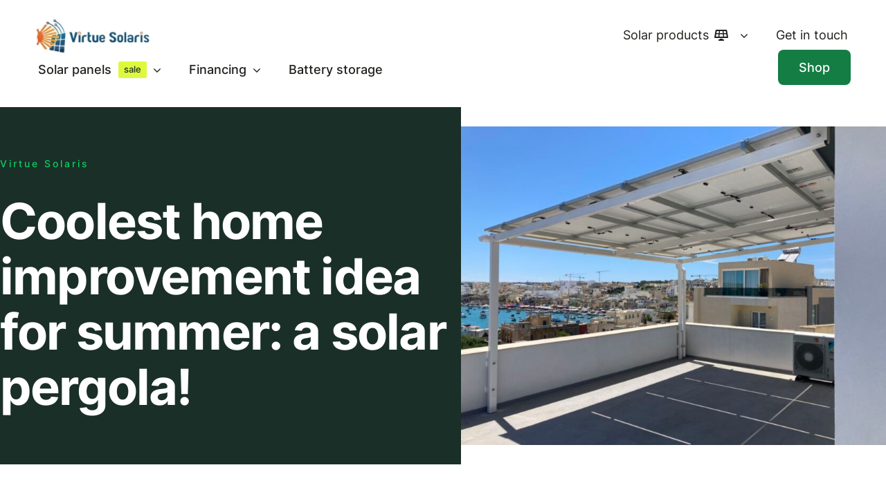

--- FILE ---
content_type: text/html; charset=UTF-8
request_url: https://www.virtuesolaris.com/fusion_element/cases/
body_size: 13169
content:
<!DOCTYPE html>
<html class="avada-html-layout-wide avada-html-header-position-top" lang="en-US" prefix="og: https://ogp.me/ns#">
<head>
	<meta http-equiv="X-UA-Compatible" content="IE=edge" />
	<meta http-equiv="Content-Type" content="text/html; charset=utf-8"/>
	<meta name="viewport" content="width=device-width, initial-scale=1, maximum-scale=5" />
	
<!-- Search Engine Optimization by Rank Math PRO - https://rankmath.com/ -->
<title>Cases &#045; Virtue Solaris</title>
<meta name="robots" content="follow, index, max-snippet:-1, max-video-preview:-1, max-image-preview:large"/>
<link rel="canonical" href="https://www.virtuesolaris.com/fusion_element/cases/" />
<meta property="og:locale" content="en_US" />
<meta property="og:type" content="article" />
<meta property="og:title" content="Cases &#045; Virtue Solaris" />
<meta property="og:url" content="https://www.virtuesolaris.com/fusion_element/cases/" />
<meta property="og:site_name" content="Virtue Solaris" />
<meta property="article:publisher" content="https://www.facebook.com/virtuesolaris/" />
<meta property="og:updated_time" content="2023-02-21T19:29:50+01:00" />
<meta name="twitter:card" content="summary_large_image" />
<meta name="twitter:title" content="Cases &#045; Virtue Solaris" />
<script type="application/ld+json" class="rank-math-schema-pro">{"@context":"https://schema.org","@graph":[{"@type":"BreadcrumbList","@id":"https://www.virtuesolaris.com/fusion_element/cases/#breadcrumb","itemListElement":[{"@type":"ListItem","position":"1","item":{"@id":"https://www.virtuesolaris.com","name":"Home"}},{"@type":"ListItem","position":"2","item":{"@id":"https://www.virtuesolaris.com/fusion_element/cases/","name":"Cases"}}]}]}</script>
<!-- /Rank Math WordPress SEO plugin -->

<link rel="alternate" type="application/rss+xml" title="Virtue Solaris &raquo; Feed" href="https://www.virtuesolaris.com/feed/" />
<link rel="alternate" type="application/rss+xml" title="Virtue Solaris &raquo; Comments Feed" href="https://www.virtuesolaris.com/comments/feed/" />
					<link rel="shortcut icon" href="https://www.virtuesolaris.com/wp-content/uploads/2022/07/android-chrome-512x512-1.png" type="image/x-icon" />
		
					<!-- Apple Touch Icon -->
			<link rel="apple-touch-icon" sizes="180x180" href="https://www.virtuesolaris.com/wp-content/uploads/2022/07/android-chrome-512x512-1.png">
		
		
				<style id='wp-img-auto-sizes-contain-inline-css' type='text/css'>
img:is([sizes=auto i],[sizes^="auto," i]){contain-intrinsic-size:3000px 1500px}
/*# sourceURL=wp-img-auto-sizes-contain-inline-css */
</style>
<link rel='stylesheet' id='child-style-css' href='https://www.virtuesolaris.com/wp-content/themes/Avada-Child-Theme/style.css?ver=6.9' type='text/css' media='all' />
<link rel='stylesheet' id='fusion-dynamic-css-css' href='https://www.virtuesolaris.com/wp-content/uploads/fusion-styles/6081e21c48a9c7ab1a59af82bcaafc7b.min.css?ver=3.9.2' type='text/css' media='all' />
<link rel="https://api.w.org/" href="https://www.virtuesolaris.com/wp-json/" /><link rel="EditURI" type="application/rsd+xml" title="RSD" href="https://www.virtuesolaris.com/xmlrpc.php?rsd" />
<meta name="generator" content="WordPress 6.9" />
<style type="text/css" id="css-fb-visibility">@media screen and (max-width: 640px){.fusion-no-small-visibility{display:none !important;}body .sm-text-align-center{text-align:center !important;}body .sm-text-align-left{text-align:left !important;}body .sm-text-align-right{text-align:right !important;}body .sm-flex-align-center{justify-content:center !important;}body .sm-flex-align-flex-start{justify-content:flex-start !important;}body .sm-flex-align-flex-end{justify-content:flex-end !important;}body .sm-mx-auto{margin-left:auto !important;margin-right:auto !important;}body .sm-ml-auto{margin-left:auto !important;}body .sm-mr-auto{margin-right:auto !important;}body .fusion-absolute-position-small{position:absolute;top:auto;width:100%;}.awb-sticky.awb-sticky-small{ position: sticky; top: var(--awb-sticky-offset,0); }}@media screen and (min-width: 641px) and (max-width: 1024px){.fusion-no-medium-visibility{display:none !important;}body .md-text-align-center{text-align:center !important;}body .md-text-align-left{text-align:left !important;}body .md-text-align-right{text-align:right !important;}body .md-flex-align-center{justify-content:center !important;}body .md-flex-align-flex-start{justify-content:flex-start !important;}body .md-flex-align-flex-end{justify-content:flex-end !important;}body .md-mx-auto{margin-left:auto !important;margin-right:auto !important;}body .md-ml-auto{margin-left:auto !important;}body .md-mr-auto{margin-right:auto !important;}body .fusion-absolute-position-medium{position:absolute;top:auto;width:100%;}.awb-sticky.awb-sticky-medium{ position: sticky; top: var(--awb-sticky-offset,0); }}@media screen and (min-width: 1025px){.fusion-no-large-visibility{display:none !important;}body .lg-text-align-center{text-align:center !important;}body .lg-text-align-left{text-align:left !important;}body .lg-text-align-right{text-align:right !important;}body .lg-flex-align-center{justify-content:center !important;}body .lg-flex-align-flex-start{justify-content:flex-start !important;}body .lg-flex-align-flex-end{justify-content:flex-end !important;}body .lg-mx-auto{margin-left:auto !important;margin-right:auto !important;}body .lg-ml-auto{margin-left:auto !important;}body .lg-mr-auto{margin-right:auto !important;}body .fusion-absolute-position-large{position:absolute;top:auto;width:100%;}.awb-sticky.awb-sticky-large{ position: sticky; top: var(--awb-sticky-offset,0); }}</style>		<script type="51b59f563b3314b2276d1348-text/javascript">
			var doc = document.documentElement;
			doc.setAttribute( 'data-useragent', navigator.userAgent );
		</script>
		
	<style id='global-styles-inline-css' type='text/css'>
:root{--wp--preset--aspect-ratio--square: 1;--wp--preset--aspect-ratio--4-3: 4/3;--wp--preset--aspect-ratio--3-4: 3/4;--wp--preset--aspect-ratio--3-2: 3/2;--wp--preset--aspect-ratio--2-3: 2/3;--wp--preset--aspect-ratio--16-9: 16/9;--wp--preset--aspect-ratio--9-16: 9/16;--wp--preset--color--black: #000000;--wp--preset--color--cyan-bluish-gray: #abb8c3;--wp--preset--color--white: #ffffff;--wp--preset--color--pale-pink: #f78da7;--wp--preset--color--vivid-red: #cf2e2e;--wp--preset--color--luminous-vivid-orange: #ff6900;--wp--preset--color--luminous-vivid-amber: #fcb900;--wp--preset--color--light-green-cyan: #7bdcb5;--wp--preset--color--vivid-green-cyan: #00d084;--wp--preset--color--pale-cyan-blue: #8ed1fc;--wp--preset--color--vivid-cyan-blue: #0693e3;--wp--preset--color--vivid-purple: #9b51e0;--wp--preset--gradient--vivid-cyan-blue-to-vivid-purple: linear-gradient(135deg,rgb(6,147,227) 0%,rgb(155,81,224) 100%);--wp--preset--gradient--light-green-cyan-to-vivid-green-cyan: linear-gradient(135deg,rgb(122,220,180) 0%,rgb(0,208,130) 100%);--wp--preset--gradient--luminous-vivid-amber-to-luminous-vivid-orange: linear-gradient(135deg,rgb(252,185,0) 0%,rgb(255,105,0) 100%);--wp--preset--gradient--luminous-vivid-orange-to-vivid-red: linear-gradient(135deg,rgb(255,105,0) 0%,rgb(207,46,46) 100%);--wp--preset--gradient--very-light-gray-to-cyan-bluish-gray: linear-gradient(135deg,rgb(238,238,238) 0%,rgb(169,184,195) 100%);--wp--preset--gradient--cool-to-warm-spectrum: linear-gradient(135deg,rgb(74,234,220) 0%,rgb(151,120,209) 20%,rgb(207,42,186) 40%,rgb(238,44,130) 60%,rgb(251,105,98) 80%,rgb(254,248,76) 100%);--wp--preset--gradient--blush-light-purple: linear-gradient(135deg,rgb(255,206,236) 0%,rgb(152,150,240) 100%);--wp--preset--gradient--blush-bordeaux: linear-gradient(135deg,rgb(254,205,165) 0%,rgb(254,45,45) 50%,rgb(107,0,62) 100%);--wp--preset--gradient--luminous-dusk: linear-gradient(135deg,rgb(255,203,112) 0%,rgb(199,81,192) 50%,rgb(65,88,208) 100%);--wp--preset--gradient--pale-ocean: linear-gradient(135deg,rgb(255,245,203) 0%,rgb(182,227,212) 50%,rgb(51,167,181) 100%);--wp--preset--gradient--electric-grass: linear-gradient(135deg,rgb(202,248,128) 0%,rgb(113,206,126) 100%);--wp--preset--gradient--midnight: linear-gradient(135deg,rgb(2,3,129) 0%,rgb(40,116,252) 100%);--wp--preset--font-size--small: 13.5px;--wp--preset--font-size--medium: 20px;--wp--preset--font-size--large: 27px;--wp--preset--font-size--x-large: 42px;--wp--preset--font-size--normal: 18px;--wp--preset--font-size--xlarge: 36px;--wp--preset--font-size--huge: 54px;--wp--preset--spacing--20: 0.44rem;--wp--preset--spacing--30: 0.67rem;--wp--preset--spacing--40: 1rem;--wp--preset--spacing--50: 1.5rem;--wp--preset--spacing--60: 2.25rem;--wp--preset--spacing--70: 3.38rem;--wp--preset--spacing--80: 5.06rem;--wp--preset--shadow--natural: 6px 6px 9px rgba(0, 0, 0, 0.2);--wp--preset--shadow--deep: 12px 12px 50px rgba(0, 0, 0, 0.4);--wp--preset--shadow--sharp: 6px 6px 0px rgba(0, 0, 0, 0.2);--wp--preset--shadow--outlined: 6px 6px 0px -3px rgb(255, 255, 255), 6px 6px rgb(0, 0, 0);--wp--preset--shadow--crisp: 6px 6px 0px rgb(0, 0, 0);}:where(.is-layout-flex){gap: 0.5em;}:where(.is-layout-grid){gap: 0.5em;}body .is-layout-flex{display: flex;}.is-layout-flex{flex-wrap: wrap;align-items: center;}.is-layout-flex > :is(*, div){margin: 0;}body .is-layout-grid{display: grid;}.is-layout-grid > :is(*, div){margin: 0;}:where(.wp-block-columns.is-layout-flex){gap: 2em;}:where(.wp-block-columns.is-layout-grid){gap: 2em;}:where(.wp-block-post-template.is-layout-flex){gap: 1.25em;}:where(.wp-block-post-template.is-layout-grid){gap: 1.25em;}.has-black-color{color: var(--wp--preset--color--black) !important;}.has-cyan-bluish-gray-color{color: var(--wp--preset--color--cyan-bluish-gray) !important;}.has-white-color{color: var(--wp--preset--color--white) !important;}.has-pale-pink-color{color: var(--wp--preset--color--pale-pink) !important;}.has-vivid-red-color{color: var(--wp--preset--color--vivid-red) !important;}.has-luminous-vivid-orange-color{color: var(--wp--preset--color--luminous-vivid-orange) !important;}.has-luminous-vivid-amber-color{color: var(--wp--preset--color--luminous-vivid-amber) !important;}.has-light-green-cyan-color{color: var(--wp--preset--color--light-green-cyan) !important;}.has-vivid-green-cyan-color{color: var(--wp--preset--color--vivid-green-cyan) !important;}.has-pale-cyan-blue-color{color: var(--wp--preset--color--pale-cyan-blue) !important;}.has-vivid-cyan-blue-color{color: var(--wp--preset--color--vivid-cyan-blue) !important;}.has-vivid-purple-color{color: var(--wp--preset--color--vivid-purple) !important;}.has-black-background-color{background-color: var(--wp--preset--color--black) !important;}.has-cyan-bluish-gray-background-color{background-color: var(--wp--preset--color--cyan-bluish-gray) !important;}.has-white-background-color{background-color: var(--wp--preset--color--white) !important;}.has-pale-pink-background-color{background-color: var(--wp--preset--color--pale-pink) !important;}.has-vivid-red-background-color{background-color: var(--wp--preset--color--vivid-red) !important;}.has-luminous-vivid-orange-background-color{background-color: var(--wp--preset--color--luminous-vivid-orange) !important;}.has-luminous-vivid-amber-background-color{background-color: var(--wp--preset--color--luminous-vivid-amber) !important;}.has-light-green-cyan-background-color{background-color: var(--wp--preset--color--light-green-cyan) !important;}.has-vivid-green-cyan-background-color{background-color: var(--wp--preset--color--vivid-green-cyan) !important;}.has-pale-cyan-blue-background-color{background-color: var(--wp--preset--color--pale-cyan-blue) !important;}.has-vivid-cyan-blue-background-color{background-color: var(--wp--preset--color--vivid-cyan-blue) !important;}.has-vivid-purple-background-color{background-color: var(--wp--preset--color--vivid-purple) !important;}.has-black-border-color{border-color: var(--wp--preset--color--black) !important;}.has-cyan-bluish-gray-border-color{border-color: var(--wp--preset--color--cyan-bluish-gray) !important;}.has-white-border-color{border-color: var(--wp--preset--color--white) !important;}.has-pale-pink-border-color{border-color: var(--wp--preset--color--pale-pink) !important;}.has-vivid-red-border-color{border-color: var(--wp--preset--color--vivid-red) !important;}.has-luminous-vivid-orange-border-color{border-color: var(--wp--preset--color--luminous-vivid-orange) !important;}.has-luminous-vivid-amber-border-color{border-color: var(--wp--preset--color--luminous-vivid-amber) !important;}.has-light-green-cyan-border-color{border-color: var(--wp--preset--color--light-green-cyan) !important;}.has-vivid-green-cyan-border-color{border-color: var(--wp--preset--color--vivid-green-cyan) !important;}.has-pale-cyan-blue-border-color{border-color: var(--wp--preset--color--pale-cyan-blue) !important;}.has-vivid-cyan-blue-border-color{border-color: var(--wp--preset--color--vivid-cyan-blue) !important;}.has-vivid-purple-border-color{border-color: var(--wp--preset--color--vivid-purple) !important;}.has-vivid-cyan-blue-to-vivid-purple-gradient-background{background: var(--wp--preset--gradient--vivid-cyan-blue-to-vivid-purple) !important;}.has-light-green-cyan-to-vivid-green-cyan-gradient-background{background: var(--wp--preset--gradient--light-green-cyan-to-vivid-green-cyan) !important;}.has-luminous-vivid-amber-to-luminous-vivid-orange-gradient-background{background: var(--wp--preset--gradient--luminous-vivid-amber-to-luminous-vivid-orange) !important;}.has-luminous-vivid-orange-to-vivid-red-gradient-background{background: var(--wp--preset--gradient--luminous-vivid-orange-to-vivid-red) !important;}.has-very-light-gray-to-cyan-bluish-gray-gradient-background{background: var(--wp--preset--gradient--very-light-gray-to-cyan-bluish-gray) !important;}.has-cool-to-warm-spectrum-gradient-background{background: var(--wp--preset--gradient--cool-to-warm-spectrum) !important;}.has-blush-light-purple-gradient-background{background: var(--wp--preset--gradient--blush-light-purple) !important;}.has-blush-bordeaux-gradient-background{background: var(--wp--preset--gradient--blush-bordeaux) !important;}.has-luminous-dusk-gradient-background{background: var(--wp--preset--gradient--luminous-dusk) !important;}.has-pale-ocean-gradient-background{background: var(--wp--preset--gradient--pale-ocean) !important;}.has-electric-grass-gradient-background{background: var(--wp--preset--gradient--electric-grass) !important;}.has-midnight-gradient-background{background: var(--wp--preset--gradient--midnight) !important;}.has-small-font-size{font-size: var(--wp--preset--font-size--small) !important;}.has-medium-font-size{font-size: var(--wp--preset--font-size--medium) !important;}.has-large-font-size{font-size: var(--wp--preset--font-size--large) !important;}.has-x-large-font-size{font-size: var(--wp--preset--font-size--x-large) !important;}
/*# sourceURL=global-styles-inline-css */
</style>
</head>

<body class="wp-singular fusion_element-template-default single single-fusion_element postid-645 wp-theme-Avada wp-child-theme-Avada-Child-Theme awb-no-sidebars fusion-image-hovers fusion-pagination-sizing fusion-button_type-flat fusion-button_span-no fusion-button_gradient-linear avada-image-rollover-circle-no avada-image-rollover-yes avada-image-rollover-direction-top fusion-body ltr fusion-sticky-header no-tablet-sticky-header no-mobile-sticky-header no-mobile-slidingbar no-mobile-totop fusion-disable-outline fusion-sub-menu-fade mobile-logo-pos-left layout-wide-mode avada-has-boxed-modal-shadow- layout-scroll-offset-full avada-has-zero-margin-offset-top fusion-top-header menu-text-align-center mobile-menu-design-classic fusion-show-pagination-text fusion-header-layout-v3 avada-responsive avada-footer-fx-none avada-menu-highlight-style-bar fusion-search-form-clean fusion-main-menu-search-overlay fusion-avatar-circle avada-dropdown-styles avada-blog-layout-large avada-blog-archive-layout-large avada-header-shadow-no avada-menu-icon-position-left avada-has-megamenu-shadow avada-has-mobile-menu-search avada-has-main-nav-search-icon avada-has-breadcrumb-mobile-hidden avada-has-titlebar-bar_and_content avada-header-border-color-full-transparent avada-has-pagination-width_height avada-flyout-menu-direction-fade avada-ec-views-v1" data-awb-post-id="645">
		<a class="skip-link screen-reader-text" href="#content">Skip to content</a>

	<div id="boxed-wrapper">
		
		<div id="wrapper" class="fusion-wrapper">
			<div id="home" style="position:relative;top:-1px;"></div>
												<div class="fusion-tb-header"><div class="fusion-fullwidth fullwidth-box fusion-builder-row-1 fusion-flex-container nonhundred-percent-fullwidth non-hundred-percent-height-scrolling fusion-custom-z-index" style="--awb-border-radius-top-left:0px;--awb-border-radius-top-right:0px;--awb-border-radius-bottom-right:0px;--awb-border-radius-bottom-left:0px;--awb-z-index:20000;--awb-padding-top:32px;--awb-padding-right:4vw;--awb-padding-bottom:32px;--awb-padding-left:4vw;--awb-background-color:#ffffff;" ><div class="fusion-builder-row fusion-row fusion-flex-align-items-stretch" style="max-width:1331.2px;margin-left: calc(-4% / 2 );margin-right: calc(-4% / 2 );"><div class="fusion-layout-column fusion_builder_column fusion-builder-column-0 fusion_builder_column_3_5 3_5 fusion-flex-column" style="--awb-bg-size:cover;--awb-width-large:60%;--awb-margin-top-large:0px;--awb-spacing-right-large:3.2%;--awb-margin-bottom-large:0px;--awb-spacing-left-large:3.2%;--awb-width-medium:60%;--awb-order-medium:0;--awb-spacing-right-medium:3.2%;--awb-spacing-left-medium:3.2%;--awb-width-small:100%;--awb-order-small:0;--awb-spacing-right-small:1.92%;--awb-spacing-left-small:1.92%;"><div class="fusion-column-wrapper fusion-column-has-shadow fusion-flex-justify-content-flex-start fusion-content-layout-row fusion-flex-align-items-center"><div class="fusion-image-element " style="--awb-margin-top:-6px;--awb-margin-right:64px;--awb-max-width:166px;--awb-caption-title-size:var(--h2_typography-font-size);--awb-caption-title-transform:var(--h2_typography-text-transform);--awb-caption-title-line-height:var(--h2_typography-line-height);--awb-caption-title-letter-spacing:var(--h2_typography-letter-spacing);"><span class=" fusion-imageframe imageframe-none imageframe-1 hover-type-none"><a class="fusion-no-lightbox" href="https://www.virtuesolaris.com/" target="_self" aria-label="Virtue Solaris Logo"><img decoding="async" width="262" height="83" alt="Avada Energy" src="https://www.virtuesolaris.com/wp-content/uploads/2022/07/virtuesolaris-whiteborder.webp" data-orig-src="https://www.virtuesolaris.com/wp-content/uploads/2022/07/virtuesolaris-whiteborder.webp" class="lazyload img-responsive wp-image-4017" srcset="data:image/svg+xml,%3Csvg%20xmlns%3D%27http%3A%2F%2Fwww.w3.org%2F2000%2Fsvg%27%20width%3D%27262%27%20height%3D%2783%27%20viewBox%3D%270%200%20262%2083%27%3E%3Crect%20width%3D%27262%27%20height%3D%2783%27%20fill-opacity%3D%220%22%2F%3E%3C%2Fsvg%3E" data-srcset="https://www.virtuesolaris.com/wp-content/uploads/2022/07/virtuesolaris-whiteborder-200x63.webp 200w, https://www.virtuesolaris.com/wp-content/uploads/2022/07/virtuesolaris-whiteborder.webp 262w" data-sizes="auto" data-orig-sizes="(max-width: 640px) 100vw, 262px" data-orig- title="Cases 1"></a></span></div><nav class="awb-menu awb-menu_row awb-menu_em-hover mobile-mode-collapse-to-button awb-menu_icons-right awb-menu_dc-yes mobile-trigger-fullwidth-off awb-menu_mobile-toggle awb-menu_indent-left mobile-size-full-absolute loading mega-menu-loading awb-menu_desktop awb-menu_dropdown awb-menu_expand-right awb-menu_transition-slide_up" style="--awb-font-size:var(--awb-typography3-font-size);--awb-line-height:var(--awb-typography4-line-height);--awb-text-transform:none;--awb-min-height:32px;--awb-gap:32px;--awb-items-padding-top:4px;--awb-items-padding-right:4px;--awb-items-padding-bottom:4px;--awb-items-padding-left:4px;--awb-border-color:hsla(var(--awb-color1-h),var(--awb-color1-s),var(--awb-color1-l),calc(var(--awb-color1-a) - 100%));--awb-border-bottom:2px;--awb-color:var(--awb-color8);--awb-letter-spacing:var(--awb-typography3-letter-spacing);--awb-active-color:var(--awb-color8);--awb-active-border-bottom:2px;--awb-active-border-color:var(--awb-color8);--awb-submenu-color:var(--awb-color8);--awb-submenu-sep-color:rgba(255,255,255,0.02);--awb-submenu-items-padding-top:16px;--awb-submenu-items-padding-right:28px;--awb-submenu-items-padding-bottom:16px;--awb-submenu-items-padding-left:28px;--awb-submenu-active-bg:var(--awb-color3);--awb-submenu-active-color:var(--awb-color8);--awb-submenu-space:-2px;--awb-submenu-font-size:var(--awb-typography4-font-size);--awb-submenu-text-transform:var(--awb-typography4-text-transform);--awb-submenu-line-height:var(--awb-typography4-line-height);--awb-submenu-letter-spacing:var(--awb-typography4-letter-spacing);--awb-icons-color:var(--awb-color8);--awb-icons-hover-color:var(--awb-color4);--awb-main-justify-content:flex-start;--awb-mobile-color:var(--awb-color8);--awb-mobile-active-color:var(--awb-color8);--awb-mobile-trigger-color:#1f211c;--awb-mobile-font-size:var(--awb-typography4-font-size);--awb-mobile-text-transform:var(--awb-typography4-text-transform);--awb-mobile-line-height:var(--awb-typography4-line-height);--awb-mobile-letter-spacing:var(--awb-typography4-letter-spacing);--awb-mobile-sep-color:rgba(255,255,255,0);--awb-mobile-justify:flex-start;--awb-mobile-caret-left:auto;--awb-mobile-caret-right:0;--awb-box-shadow:2px 8px 12px -6px hsla(var(--awb-color8-h),var(--awb-color8-s),var(--awb-color8-l),calc(var(--awb-color8-a) - 80%));;--awb-fusion-font-family-typography:var(--awb-typography3-font-family);--awb-fusion-font-weight-typography:var(--awb-typography3-font-weight);--awb-fusion-font-style-typography:var(--awb-typography3-font-style);--awb-fusion-font-family-submenu-typography:var(--awb-typography4-font-family);--awb-fusion-font-weight-submenu-typography:var(--awb-typography4-font-weight);--awb-fusion-font-style-submenu-typography:var(--awb-typography4-font-style);--awb-fusion-font-family-mobile-typography:var(--awb-typography4-font-family);--awb-fusion-font-weight-mobile-typography:var(--awb-typography4-font-weight);--awb-fusion-font-style-mobile-typography:var(--awb-typography4-font-style);" aria-label="Menu" data-breakpoint="0" data-count="0" data-transition-type="center-grow" data-transition-time="300"><ul id="menu-header-left" class="fusion-menu awb-menu__main-ul awb-menu__main-ul_row"><li  id="menu-item-4253"  class="menu-item menu-item-type-custom menu-item-object-custom menu-item-has-children menu-item-4253 awb-menu__li awb-menu__main-li awb-menu__main-li_regular"  data-item-id="4253"><span class="awb-menu__main-background-default awb-menu__main-background-default_center-grow"></span><span class="awb-menu__main-background-active awb-menu__main-background-active_center-grow"></span><a  href="/products/solar-panels" class="awb-menu__main-a awb-menu__main-a_regular"><span class="menu-text">Solar panels<span class="awb-menu__highlight" style="background-color:var(--awb-color3);color:var(--awb-color7);">sale</span></span><span class="awb-menu__open-nav-submenu-hover"></span></a><button type="button" aria-label="Open submenu of Solar panels" aria-expanded="false" class="awb-menu__open-nav-submenu_mobile awb-menu__open-nav-submenu_main"></button><ul class="awb-menu__sub-ul awb-menu__sub-ul_main"><li  id="menu-item-4247"  class="menu-item menu-item-type-post_type menu-item-object-page menu-item-4247 awb-menu__li awb-menu__sub-li" ><a  href="https://www.virtuesolaris.com/products/solar-panels/solar-panels-for-home/" class="awb-menu__sub-a"><span>Solar panels for your home<span class="awb-menu__highlight" style="">sale</span></span></a></li><li  id="menu-item-6360"  class="menu-item menu-item-type-post_type menu-item-object-page menu-item-6360 awb-menu__li awb-menu__sub-li" ><a  href="https://www.virtuesolaris.com/products/solar-panels/solar-panels-for-home/smart-homes/" class="awb-menu__sub-a"><span>Smart self-sufficient homes</span></a></li><li  id="menu-item-6528"  class="menu-item menu-item-type-post_type menu-item-object-page menu-item-6528 awb-menu__li awb-menu__sub-li" ><a  href="https://www.virtuesolaris.com/products/solar-panels/solar-panels-for-home/repowering-an-existing-solar-system/" class="awb-menu__sub-a"><span>Repowering an existing solar system</span></a></li><li  id="menu-item-4246"  class="menu-item menu-item-type-post_type menu-item-object-page menu-item-4246 awb-menu__li awb-menu__sub-li" ><a  href="https://www.virtuesolaris.com/products/solar-panels/solar-panels-for-business/" class="awb-menu__sub-a"><span>Solar panels for business</span></a></li><li  id="menu-item-4728"  class="menu-item menu-item-type-post_type menu-item-object-page menu-item-4728 awb-menu__li awb-menu__sub-li" ><a  href="https://www.virtuesolaris.com/how-to-get-solar-panels/" class="awb-menu__sub-a"><span>How do I get solar panels?</span></a></li><li  id="menu-item-5371"  class="menu-item menu-item-type-post_type menu-item-object-page menu-item-5371 awb-menu__li awb-menu__sub-li" ><a  href="https://www.virtuesolaris.com/installations-gallery/" class="awb-menu__sub-a"><span>Installations gallery</span></a></li><li  id="menu-item-4593"  class="menu-item menu-item-type-post_type menu-item-object-page menu-item-4593 awb-menu__li awb-menu__sub-li" ><a  href="https://www.virtuesolaris.com/frequently-asked-questions/" class="awb-menu__sub-a"><span>FAQs</span></a></li></ul></li><li  id="menu-item-4254"  class="menu-item menu-item-type-custom menu-item-object-custom menu-item-has-children menu-item-4254 awb-menu__li awb-menu__main-li awb-menu__main-li_regular"  data-item-id="4254"><span class="awb-menu__main-background-default awb-menu__main-background-default_center-grow"></span><span class="awb-menu__main-background-active awb-menu__main-background-active_center-grow"></span><a  href="#" class="awb-menu__main-a awb-menu__main-a_regular"><span class="menu-text">Financing</span><span class="awb-menu__open-nav-submenu-hover"></span></a><button type="button" aria-label="Open submenu of Financing" aria-expanded="false" class="awb-menu__open-nav-submenu_mobile awb-menu__open-nav-submenu_main"></button><ul class="awb-menu__sub-ul awb-menu__sub-ul_main"><li  id="menu-item-4255"  class="menu-item menu-item-type-post_type menu-item-object-page menu-item-4255 awb-menu__li awb-menu__sub-li" ><a  href="https://www.virtuesolaris.com/feed-in-tarrifs/" class="awb-menu__sub-a"><span>Feed-in tariffs</span></a></li><li  id="menu-item-4257"  class="menu-item menu-item-type-post_type menu-item-object-page menu-item-4257 awb-menu__li awb-menu__sub-li" ><a  href="https://www.virtuesolaris.com/government-grants/" class="awb-menu__sub-a"><span>Government grants 2025 – grab the opportunity!</span></a></li><li  id="menu-item-4256"  class="menu-item menu-item-type-post_type menu-item-object-page menu-item-4256 awb-menu__li awb-menu__sub-li" ><a  href="https://www.virtuesolaris.com/financing-solar-panels-bov-loan/" class="awb-menu__sub-a"><span>Financing your PV system with BOV</span></a></li><li  id="menu-item-4258"  class="menu-item menu-item-type-post_type menu-item-object-page menu-item-4258 awb-menu__li awb-menu__sub-li" ><a  href="https://www.virtuesolaris.com/return-on-solar-panels-investment-roi/" class="awb-menu__sub-a"><span>Return on your solar panels investment</span></a></li></ul></li><li  id="menu-item-6257"  class="menu-item menu-item-type-post_type menu-item-object-page menu-item-6257 awb-menu__li awb-menu__main-li awb-menu__main-li_regular"  data-item-id="6257"><span class="awb-menu__main-background-default awb-menu__main-background-default_center-grow"></span><span class="awb-menu__main-background-active awb-menu__main-background-active_center-grow"></span><a  href="https://www.virtuesolaris.com/products/battery-storage-malta/" class="awb-menu__main-a awb-menu__main-a_regular"><span class="menu-text">Battery storage</span></a></li></ul></nav></div></div><div class="fusion-layout-column fusion_builder_column fusion-builder-column-1 fusion_builder_column_2_5 2_5 fusion-flex-column" style="--awb-bg-size:cover;--awb-width-large:40%;--awb-margin-top-large:0px;--awb-spacing-right-large:4.8%;--awb-margin-bottom-large:0px;--awb-spacing-left-large:4.8%;--awb-width-medium:40%;--awb-order-medium:0;--awb-spacing-right-medium:4.8%;--awb-spacing-left-medium:4.8%;--awb-width-small:100%;--awb-order-small:0;--awb-spacing-right-small:1.92%;--awb-spacing-left-small:1.92%;"><div class="fusion-column-wrapper fusion-column-has-shadow fusion-flex-justify-content-flex-end fusion-content-layout-row fusion-flex-align-items-center"><nav class="awb-menu awb-menu_row awb-menu_em-hover mobile-mode-collapse-to-button awb-menu_icons-right awb-menu_dc-yes mobile-trigger-fullwidth-off awb-menu_mobile-toggle awb-menu_indent-left mobile-size-full-absolute loading mega-menu-loading awb-menu_desktop awb-menu_dropdown awb-menu_expand-right awb-menu_transition-slide_up" style="--awb-font-size:18px;--awb-line-height:var(--awb-typography4-line-height);--awb-text-transform:var(--awb-typography4-text-transform);--awb-min-height:32px;--awb-gap:32px;--awb-items-padding-top:4px;--awb-items-padding-right:4px;--awb-items-padding-bottom:4px;--awb-items-padding-left:4px;--awb-border-color:hsla(var(--awb-color1-h),var(--awb-color1-s),var(--awb-color1-l),calc(var(--awb-color1-a) - 100%));--awb-border-bottom:2px;--awb-color:var(--awb-color8);--awb-letter-spacing:var(--awb-typography4-letter-spacing);--awb-active-color:var(--awb-color8);--awb-active-border-bottom:2px;--awb-active-border-color:var(--awb-color8);--awb-submenu-color:var(--awb-color8);--awb-submenu-sep-color:rgba(255,255,255,0.02);--awb-submenu-border-radius-top-left:8px;--awb-submenu-border-radius-top-right:8px;--awb-submenu-border-radius-bottom-right:8px;--awb-submenu-border-radius-bottom-left:8px;--awb-submenu-active-bg:var(--awb-color3);--awb-submenu-active-color:var(--awb-color8);--awb-submenu-space:8px;--awb-submenu-font-size:var(--awb-typography4-font-size);--awb-submenu-text-transform:var(--awb-typography4-text-transform);--awb-submenu-line-height:var(--awb-typography4-line-height);--awb-submenu-letter-spacing:var(--awb-typography4-letter-spacing);--awb-icons-color:var(--awb-color8);--awb-icons-hover-color:var(--awb-color4);--awb-main-justify-content:flex-start;--awb-mobile-color:var(--awb-color8);--awb-mobile-active-color:var(--awb-color8);--awb-mobile-trigger-color:var(--awb-color8);--awb-mobile-font-size:var(--awb-typography4-font-size);--awb-mobile-text-transform:var(--awb-typography4-text-transform);--awb-mobile-line-height:var(--awb-typography4-line-height);--awb-mobile-letter-spacing:var(--awb-typography4-letter-spacing);--awb-mobile-sep-color:rgba(255,255,255,0);--awb-mobile-justify:flex-start;--awb-mobile-caret-left:auto;--awb-mobile-caret-right:0;--awb-box-shadow:2px 8px 12px -6px hsla(var(--awb-color8-h),var(--awb-color8-s),var(--awb-color8-l),calc(var(--awb-color8-a) - 80%));;--awb-fusion-font-family-typography:var(--awb-typography4-font-family);--awb-fusion-font-weight-typography:var(--awb-typography4-font-weight);--awb-fusion-font-style-typography:var(--awb-typography4-font-style);--awb-fusion-font-family-submenu-typography:var(--awb-typography4-font-family);--awb-fusion-font-weight-submenu-typography:var(--awb-typography4-font-weight);--awb-fusion-font-style-submenu-typography:var(--awb-typography4-font-style);--awb-fusion-font-family-mobile-typography:var(--awb-typography4-font-family);--awb-fusion-font-weight-mobile-typography:var(--awb-typography4-font-weight);--awb-fusion-font-style-mobile-typography:var(--awb-typography4-font-style);" aria-label="Menu" data-breakpoint="0" data-count="1" data-transition-type="center-grow" data-transition-time="300"><ul id="menu-header-right" class="fusion-menu awb-menu__main-ul awb-menu__main-ul_row"><li  id="menu-item-4286"  class="menu-item menu-item-type-custom menu-item-object-custom menu-item-has-children menu-item-4286 awb-menu__li awb-menu__main-li awb-menu__main-li_regular"  data-item-id="4286"><span class="awb-menu__main-background-default awb-menu__main-background-default_center-grow"></span><span class="awb-menu__main-background-active awb-menu__main-background-active_center-grow"></span><a  title="Products" href="/products/" class="awb-menu__main-a awb-menu__main-a_regular fusion-flex-link"><span class="menu-text">Solar products</span><span class="awb-menu__i awb-menu__i_main fusion-megamenu-icon"><i class="glyphicon fa-solar-panel fas" aria-hidden="true"></i></span><span class="awb-menu__open-nav-submenu-hover"></span></a><button type="button" aria-label="Open submenu of Solar products" aria-expanded="false" class="awb-menu__open-nav-submenu_mobile awb-menu__open-nav-submenu_main"></button><div class="awb-menu__mega-wrap" id="awb-mega-menu-4825" data-width="site_width" style="--awb-megamenu-width:var(--site_width)"><div class="fusion-fullwidth fullwidth-box fusion-builder-row-1-1 fusion-flex-container has-pattern-background has-mask-background nonhundred-percent-fullwidth non-hundred-percent-height-scrolling" style="--awb-border-radius-top-left:12px;--awb-border-radius-top-right:12px;--awb-border-radius-bottom-right:12px;--awb-border-radius-bottom-left:12px;--awb-overflow:hidden;--awb-padding-top:0px;--awb-padding-right:0px;--awb-padding-bottom:0px;--awb-padding-left:0px;--awb-margin-top:10px;--awb-background-color:#ffffff;--awb-box-shadow:0px 5px 15px 0px rgba(19,21,22,0.1);" ><div class="fusion-builder-row fusion-row fusion-flex-align-items-stretch" style="max-width:calc( 1280px + 0px );margin-left: calc(-0px / 2 );margin-right: calc(-0px / 2 );"><div class="fusion-layout-column fusion_builder_column fusion-builder-column-2 fusion_builder_column_1_2 1_2 fusion-flex-column" style="--awb-padding-top:30px;--awb-padding-right:20px;--awb-padding-bottom:30px;--awb-padding-left:20px;--awb-bg-size:cover;--awb-width-large:50%;--awb-margin-top-large:16px;--awb-spacing-right-large:0;--awb-margin-bottom-large:0px;--awb-spacing-left-large:0;--awb-width-medium:50%;--awb-order-medium:0;--awb-spacing-right-medium:0;--awb-spacing-left-medium:0;--awb-width-small:100%;--awb-order-small:0;--awb-spacing-right-small:0;--awb-spacing-left-small:0;"><div class="fusion-column-wrapper fusion-column-has-shadow fusion-flex-justify-content-flex-start fusion-content-layout-column"><div class="fusion-content-boxes content-boxes columns row fusion-columns-1 fusion-columns-total-3 fusion-content-boxes-1 content-boxes-icon-on-side content-left" style="--awb-backgroundcolor:rgba(19,21,22,0);--awb-body-color:rgba(19,21,22,0.7);--awb-title-color:#141617;--awb-iconcolor:#1649ff;--awb-item-margin-bottom:25px;--awb-margin-bottom:0px;--awb-hover-accent-color:#1649ff;--awb-circle-hover-accent-color:transparent;" data-animationOffset="top-into-view"><div style="--awb-backgroundcolor:rgba(19,21,22,0);--awb-iconcolor:#1649ff;--awb-content-padding-left:62px;" class="fusion-column content-box-column content-box-column content-box-column-1 col-lg-12 col-md-12 col-sm-12 fusion-content-box-hover content-box-column-last-in-row"><div class="col content-box-wrapper content-wrapper link-area-box link-type-text content-icon-wrapper-yes icon-hover-animation-fade" data-link="https://www.virtuesolaris.com/products/off-grid/" data-link-target="_self" data-animationOffset="top-into-view"><div class="heading heading-with-icon icon-left"><a class="heading-link" href="https://www.virtuesolaris.com/products/off-grid/" target="_self"><div class="icon"><span style="height:40px;width:40px;line-height:21px;border-color:rgba(255,255,255,0);border-width:1px;border-style:solid;background-color:#f2f5ff;margin-right:20px;box-sizing:content-box;border-radius:50%;"><i style="border-color:#f2f5ff;border-width:1px;background-color:rgba(241,242,243,0);box-sizing:content-box;height:38px;width:38px;line-height:38px;border-radius:50%;position:relative;top:auto;left:auto;margin:0;border-radius:50%;font-size:19px;" aria-hidden="true" class="fontawesome-icon fa-sun far circle-yes"></i></span></div><h2 class="content-box-heading fusion-responsive-typography-calculated" style="--h2_typography-font-size:19px;--fontSize:19;line-height:1.12;padding-left:62px;">Off-grid solar power systems and kits</h2></a></div><div class="fusion-clearfix"></div><div class="content-container">
<p>Our off-grid power systems and kits &#8211; read more and shop online.</p>
</div></div></div><div style="--awb-backgroundcolor:rgba(19,21,22,0);--awb-iconcolor:hsla(calc(227 + 80),100%,54%,100%);--awb-content-padding-left:62px;" class="fusion-column content-box-column content-box-column content-box-column-2 col-lg-12 col-md-12 col-sm-12 fusion-content-box-hover content-box-column-last-in-row"><div class="col content-box-wrapper content-wrapper link-area-box link-type-text content-icon-wrapper-yes icon-hover-animation-fade" data-link="https://www.virtuesolaris.com/products/portable-off-grid-solar-generators/" data-link-target="_self" data-animationOffset="top-into-view"><div class="heading heading-with-icon icon-left"><a class="heading-link" href="https://www.virtuesolaris.com/products/portable-off-grid-solar-generators/" target="_self"><div class="icon"><span style="height:40px;width:40px;line-height:21px;border-color:rgba(255,255,255,0);border-width:1px;border-style:solid;background-color:#f2f5ff;margin-right:20px;box-sizing:content-box;border-radius:50%;"><i style="border-color:#f2f5ff;border-width:1px;background-color:rgba(241,242,243,0);box-sizing:content-box;height:38px;width:38px;line-height:38px;border-radius:50%;position:relative;top:auto;left:auto;margin:0;border-radius:50%;font-size:19px;" aria-hidden="true" class="fontawesome-icon fa-solar-panel fas circle-yes"></i></span></div><h2 class="content-box-heading fusion-responsive-typography-calculated" style="--h2_typography-font-size:19px;--fontSize:19;line-height:1.12;padding-left:62px;">Portable off-grid solar generators</h2></a></div><div class="fusion-clearfix"></div><div class="content-container">
<p>Portable off-grid solar generators by Virtue Solaris will give you a solution for your off-grid requirements.</p>
</div></div></div><div style="--awb-backgroundcolor:rgba(19,21,22,0);--awb-iconcolor:#1649ff;--awb-content-padding-left:62px;" class="fusion-column content-box-column content-box-column content-box-column-3 col-lg-12 col-md-12 col-sm-12 fusion-content-box-hover content-box-column-last content-box-column-last-in-row"><div class="col content-box-wrapper content-wrapper link-area-box link-type-text content-icon-wrapper-yes icon-hover-animation-fade" data-link="https://www.virtuesolaris.com/products/battery-storage-malta/" data-link-target="_self" data-animationOffset="top-into-view"><div class="heading heading-with-icon icon-left"><a class="heading-link" href="https://www.virtuesolaris.com/products/battery-storage-malta/" target="_self"><div class="icon"><span style="height:40px;width:40px;line-height:21px;border-color:rgba(255,255,255,0);border-width:1px;border-style:solid;background-color:#f2f5ff;margin-right:20px;box-sizing:content-box;border-radius:50%;"><i style="border-color:#f2f5ff;border-width:1px;background-color:rgba(241,242,243,0);box-sizing:content-box;height:38px;width:38px;line-height:38px;border-radius:50%;position:relative;top:auto;left:auto;margin:0;border-radius:50%;font-size:19px;" aria-hidden="true" class="fontawesome-icon fa-car-battery fas circle-yes"></i></span></div><h2 class="content-box-heading fusion-responsive-typography-calculated" style="--h2_typography-font-size:19px;--fontSize:19;line-height:1.12;padding-left:62px;">Battery storage</h2></a></div><div class="fusion-clearfix"></div><div class="content-container">
<p>Battery storage solutions based on high voltage lithium ion batteries produced by Huawei.</p>
</div></div></div><div class="fusion-clearfix"></div></div></div></div><div class="fusion-layout-column fusion_builder_column fusion-builder-column-3 fusion_builder_column_1_2 1_2 fusion-flex-column" style="--awb-padding-top:30px;--awb-padding-right:20px;--awb-padding-bottom:20px;--awb-padding-left:30px;--awb-bg-size:cover;--awb-width-large:50%;--awb-margin-top-large:16px;--awb-spacing-right-large:0;--awb-margin-bottom-large:0px;--awb-spacing-left-large:0;--awb-width-medium:50%;--awb-order-medium:0;--awb-spacing-right-medium:0;--awb-spacing-left-medium:0;--awb-width-small:100%;--awb-order-small:0;--awb-spacing-right-small:0;--awb-spacing-left-small:0;"><div class="fusion-column-wrapper fusion-column-has-shadow fusion-flex-justify-content-flex-start fusion-content-layout-column"><div class="fusion-content-boxes content-boxes columns row fusion-columns-1 fusion-columns-total-3 fusion-content-boxes-2 content-boxes-icon-on-side content-left" style="--awb-backgroundcolor:rgba(19,21,22,0);--awb-body-color:rgba(19,21,22,0.7);--awb-title-color:#141617;--awb-iconcolor:#1649ff;--awb-item-margin-bottom:25px;--awb-margin-bottom:0px;--awb-hover-accent-color:#1649ff;--awb-circle-hover-accent-color:transparent;" data-animationOffset="top-into-view"><div style="--awb-backgroundcolor:rgba(19,21,22,0);--awb-iconcolor:#1649ff;--awb-content-padding-left:62px;" class="fusion-column content-box-column content-box-column content-box-column-1 col-lg-12 col-md-12 col-sm-12 fusion-content-box-hover content-box-column-last-in-row"><div class="col content-box-wrapper content-wrapper link-area-box link-type-text content-icon-wrapper-yes icon-hover-animation-fade" data-link="https://www.virtuesolaris.com/products/solar-carports-malta/" data-link-target="_self" data-animationOffset="top-into-view"><div class="heading heading-with-icon icon-left"><a class="heading-link" href="https://www.virtuesolaris.com/products/solar-carports-malta/" target="_self"><div class="icon"><span style="height:40px;width:40px;line-height:21px;border-color:rgba(255,255,255,0);border-width:1px;border-style:solid;background-color:#f2f5ff;margin-right:20px;box-sizing:content-box;border-radius:50%;"><i style="border-color:#f2f5ff;border-width:1px;background-color:rgba(241,242,243,0);box-sizing:content-box;height:38px;width:38px;line-height:38px;border-radius:50%;position:relative;top:auto;left:auto;margin:0;border-radius:50%;font-size:19px;" aria-hidden="true" class="fontawesome-icon fa-cloud-sun fas circle-yes"></i></span></div><h2 class="content-box-heading fusion-responsive-typography-calculated" style="--h2_typography-font-size:19px;--fontSize:19;line-height:1.12;padding-left:62px;">Solar carports</h2></a></div><div class="fusion-clearfix"></div><div class="content-container">
<p>Do you have a driveway, private parking lot, a yard or a terrace?</p>
</div></div></div><div style="--awb-backgroundcolor:rgba(19,21,22,0);--awb-iconcolor:hsla(calc(227 + 80),100%,54%,100%);--awb-content-padding-left:62px;" class="fusion-column content-box-column content-box-column content-box-column-2 col-lg-12 col-md-12 col-sm-12 fusion-content-box-hover content-box-column-last-in-row"><div class="col content-box-wrapper content-wrapper link-area-box link-type-text content-icon-wrapper-yes icon-hover-animation-fade" data-link="https://www.virtuesolaris.com/products/solar-charging-solutions-for-evs/" data-link-target="_self" data-animationOffset="top-into-view"><div class="heading heading-with-icon icon-left"><a class="heading-link" href="https://www.virtuesolaris.com/products/solar-charging-solutions-for-evs/" target="_self"><div class="icon"><span style="height:40px;width:40px;line-height:21px;border-color:rgba(255,255,255,0);border-width:1px;border-style:solid;background-color:#f2f5ff;margin-right:20px;box-sizing:content-box;border-radius:50%;"><i style="border-color:#f2f5ff;border-width:1px;background-color:rgba(241,242,243,0);box-sizing:content-box;height:38px;width:38px;line-height:38px;border-radius:50%;position:relative;top:auto;left:auto;margin:0;border-radius:50%;font-size:19px;" aria-hidden="true" class="fontawesome-icon fa-charging-station fas circle-yes"></i></span></div><h2 class="content-box-heading fusion-responsive-typography-calculated" style="--h2_typography-font-size:19px;--fontSize:19;line-height:1.12;padding-left:62px;">Charging solutions for EVs</h2></a></div><div class="fusion-clearfix"></div><div class="content-container">
<p>A selection of single and three phase EV chargers is available for your home and business.</p>
</div></div></div><div style="--awb-backgroundcolor:rgba(19,21,22,0);--awb-iconcolor:#1649ff;--awb-content-padding-left:62px;" class="fusion-column content-box-column content-box-column content-box-column-3 col-lg-12 col-md-12 col-sm-12 fusion-content-box-hover content-box-column-last content-box-column-last-in-row"><div class="col content-box-wrapper content-wrapper link-area-box link-type-text content-icon-wrapper-yes icon-hover-animation-fade" data-link="https://www.virtuesolaris.com/products/solar-tiles-and-pavement/" data-link-target="_self" data-animationOffset="top-into-view"><div class="heading heading-with-icon icon-left"><a class="heading-link" href="https://www.virtuesolaris.com/products/solar-tiles-and-pavement/" target="_self"><div class="icon"><span style="height:40px;width:40px;line-height:21px;border-color:rgba(255,255,255,0);border-width:1px;border-style:solid;background-color:#f2f5ff;margin-right:20px;box-sizing:content-box;border-radius:50%;"><i style="border-color:#f2f5ff;border-width:1px;background-color:rgba(241,242,243,0);box-sizing:content-box;height:38px;width:38px;line-height:38px;border-radius:50%;position:relative;top:auto;left:auto;margin:0;border-radius:50%;font-size:19px;" aria-hidden="true" class="fontawesome-icon fa-vector-square fas circle-yes"></i></span></div><h2 class="content-box-heading fusion-responsive-typography-calculated" style="--h2_typography-font-size:19px;--fontSize:19;line-height:1.12;padding-left:62px;">Solar tiles</h2></a></div><div class="fusion-clearfix"></div><div class="content-container">
<p>Pavement-integrated solar photovoltaic (PIPV) modules, which like solar panels, transform sunlight into electricity.</p>
</div></div></div><div class="fusion-clearfix"></div></div></div></div></div></div>
</div><ul class="awb-menu__sub-ul awb-menu__sub-ul_main"><li  id="menu-item-4287"  class="menu-item menu-item-type-post_type menu-item-object-page menu-item-4287 awb-menu__li awb-menu__sub-li" ><a  href="https://www.virtuesolaris.com/products/battery-storage-malta/" class="awb-menu__sub-a"><span>Battery storage</span></a></li><li  id="menu-item-4284"  class="menu-item menu-item-type-post_type menu-item-object-page menu-item-4284 awb-menu__li awb-menu__sub-li" ><a  href="https://www.virtuesolaris.com/products/off-grid/" class="awb-menu__sub-a"><span>Off-grid solar power systems and kits</span></a></li><li  id="menu-item-4285"  class="menu-item menu-item-type-post_type menu-item-object-page menu-item-4285 awb-menu__li awb-menu__sub-li" ><a  href="https://www.virtuesolaris.com/products/portable-off-grid-solar-generators/" class="awb-menu__sub-a"><span>Portable off-grid solar generators</span></a></li><li  id="menu-item-4289"  class="menu-item menu-item-type-post_type menu-item-object-page menu-item-4289 awb-menu__li awb-menu__sub-li" ><a  href="https://www.virtuesolaris.com/products/solar-carports-malta/" class="awb-menu__sub-a"><span>Solar carports</span></a></li><li  id="menu-item-4288"  class="menu-item menu-item-type-post_type menu-item-object-page menu-item-4288 awb-menu__li awb-menu__sub-li" ><a  href="https://www.virtuesolaris.com/products/solar-charging-solutions-for-evs/" class="awb-menu__sub-a"><span>Charging solutions for EVs</span></a></li></ul></li><li  id="menu-item-5048"  class="menu-item menu-item-type-custom menu-item-object-custom menu-item-5048 awb-menu__li awb-menu__main-li awb-menu__main-li_regular"  data-item-id="5048"><span class="awb-menu__main-background-default awb-menu__main-background-default_center-grow"></span><span class="awb-menu__main-background-active awb-menu__main-background-active_center-grow"></span><a  href="/contact-us" class="awb-menu__main-a awb-menu__main-a_regular"><span class="menu-text">Get in touch</span></a></li></ul></nav><div ><a class="fusion-button button-flat fusion-button-default-size button-default fusion-button-default button-1 fusion-button-default-span fusion-button-default-type" style="--button_padding-top:15px;--button_padding-right:30px;--button_padding-bottom:15px;--button_padding-left:30px;--button_margin-left:42px;" target="_self" title="Shop" href="https://bluettimalta.com/" rel="noopener"><span class="fusion-button-text">Shop</span></a></div></div></div></div></div>
</div>		<div id="sliders-container" class="fusion-slider-visibility">
					</div>
											
			<section class="fusion-page-title-bar fusion-tb-page-title-bar"><div class="fusion-fullwidth fullwidth-box fusion-builder-row-2 fusion-flex-container has-pattern-background has-mask-background nonhundred-percent-fullwidth non-hundred-percent-height-scrolling" style="--awb-border-radius-top-left:0px;--awb-border-radius-top-right:0px;--awb-border-radius-bottom-right:0px;--awb-border-radius-bottom-left:0px;--awb-padding-right-medium:0px;--awb-padding-left-medium:0px;--awb-background-color:var(--awb-color1);--awb-background-image:linear-gradient(90deg, var(--awb-color7) 60%,hsla(var(--awb-color2-h),var(--awb-color2-s),var(--awb-color2-l),calc(var(--awb-color2-a) - 100%)) 60%);;" ><div class="fusion-builder-row fusion-row fusion-flex-align-items-stretch fusion-flex-justify-content-space-evenly" style="max-width:1331.2px;margin-left: calc(-4% / 2 );margin-right: calc(-4% / 2 );"><div class="fusion-layout-column fusion_builder_column fusion-builder-column-4 fusion_builder_column_1_2 1_2 fusion-flex-column" style="--awb-padding-top:48px;--awb-padding-right:15px;--awb-padding-bottom:48px;--awb-padding-top-medium:60px;--awb-padding-right-medium:10vw;--awb-padding-bottom-medium:60px;--awb-padding-left-medium:10vw;--awb-padding-top-small:30px;--awb-padding-right-small:30px;--awb-padding-bottom-small:48px;--awb-padding-left-small:30px;--awb-bg-color:var(--awb-color7);--awb-bg-size:cover;--awb-width-large:50%;--awb-margin-top-large:0px;--awb-spacing-right-large:-2vw;--awb-margin-bottom-large:0px;--awb-spacing-left-large:3.84%;--awb-width-medium:100%;--awb-order-medium:0;--awb-spacing-right-medium:-2vw;--awb-spacing-left-medium:1.92%;--awb-width-small:100%;--awb-order-small:0;--awb-spacing-right-small:1.92%;--awb-spacing-left-small:1.92%;"><div class="fusion-column-wrapper fusion-column-has-shadow fusion-flex-justify-content-center fusion-content-layout-column"><div class="fusion-title title fusion-title-1 fusion-sep-none fusion-title-text fusion-title-size-div" style="--awb-text-color:var(--awb-color4);--awb-margin-bottom:10px;--awb-font-size:var(--awb-typography2-font-size);"><div class="title-heading-left title-heading-tag md-text-align-center fusion-responsive-typography-calculated" style="font-family:var(--awb-typography2-font-family);font-weight:var(--awb-typography2-font-weight);font-style:var(--awb-typography2-font-style);margin:0;font-size:1em;letter-spacing:var(--awb-typography2-letter-spacing);text-transform:var(--awb-typography2-text-transform);--fontSize:20;--minFontSize:20;line-height:1.36;"><p style="letter-spacing: 3px; font-size: 14px;">Virtue Solaris</p></div></div><div class="fusion-title title fusion-title-2 fusion-sep-none fusion-title-text fusion-title-size-one" style="--awb-text-color:var(--awb-color1);"><h1 class="title-heading-left md-text-align-center fusion-responsive-typography-calculated" style="margin:0;--fontSize:72;line-height:var(--awb-typography1-line-height);">Coolest home improvement idea for summer: a solar pergola!</h1></div><div class="fusion-text fusion-text-1 md-text-align-center" style="--awb-font-size:var(--awb-typography2-font-size);--awb-text-transform:none;--awb-text-color:var(--awb-color1);"></div></div></div><div class="fusion-layout-column fusion_builder_column fusion-builder-column-5 fusion_builder_column_1_2 1_2 fusion-flex-column fusion-flex-align-self-stretch fusion-no-small-visibility" style="--awb-bg-color:var(--awb-color1);--awb-bg-position:center center;--awb-bg-size:cover;--awb-border-color:var(--awb-color3);--awb-border-style:solid;--awb-width-large:50%;--awb-margin-top-large:0px;--awb-spacing-right-large:3.84%;--awb-margin-bottom-large:0px;--awb-spacing-left-large:3.84%;--awb-width-medium:100%;--awb-order-medium:0;--awb-spacing-right-medium:1.92%;--awb-spacing-left-medium:1.92%;--awb-width-small:100%;--awb-order-small:0;--awb-spacing-right-small:1.92%;--awb-spacing-left-small:1.92%;"><div class="fusion-column-wrapper fusion-column-has-shadow fusion-flex-justify-content-center fusion-content-layout-column"><div class="fusion-image-element " style="text-align:right;--awb-caption-title-size:var(--h2_typography-font-size);--awb-caption-title-transform:var(--h2_typography-text-transform);--awb-caption-title-line-height:var(--h2_typography-line-height);--awb-caption-title-letter-spacing:var(--h2_typography-letter-spacing);"><span class=" fusion-imageframe imageframe-none imageframe-2 hover-type-none"><img fetchpriority="high" decoding="async" width="1280" height="960" alt="Roof structure" title="Roof structure" src="https://www.virtuesolaris.com/wp-content/uploads/2023/05/IMG_8268-1-scaled-e1684830852215.jpg" data-orig-src="https://www.virtuesolaris.com/wp-content/uploads/2023/05/IMG_8268-1-scaled-e1684830852215.jpg" class="lazyload img-responsive wp-image-5883" srcset="data:image/svg+xml,%3Csvg%20xmlns%3D%27http%3A%2F%2Fwww.w3.org%2F2000%2Fsvg%27%20width%3D%271280%27%20height%3D%27960%27%20viewBox%3D%270%200%201280%20960%27%3E%3Crect%20width%3D%271280%27%20height%3D%27960%27%20fill-opacity%3D%220%22%2F%3E%3C%2Fsvg%3E" data-srcset="https://www.virtuesolaris.com/wp-content/uploads/2023/05/IMG_8268-1-scaled-e1684830852215-200x150.jpg 200w, https://www.virtuesolaris.com/wp-content/uploads/2023/05/IMG_8268-1-scaled-e1684830852215-400x300.jpg 400w, https://www.virtuesolaris.com/wp-content/uploads/2023/05/IMG_8268-1-scaled-e1684830852215-600x450.jpg 600w, https://www.virtuesolaris.com/wp-content/uploads/2023/05/IMG_8268-1-scaled-e1684830852215-800x600.jpg 800w, https://www.virtuesolaris.com/wp-content/uploads/2023/05/IMG_8268-1-scaled-e1684830852215-1200x900.jpg 1200w, https://www.virtuesolaris.com/wp-content/uploads/2023/05/IMG_8268-1-scaled-e1684830852215.jpg 1280w" data-sizes="auto" data-orig-sizes="(max-width: 640px) 100vw, 800px" /></span></div></div></div></div></div>

</section>
						<main id="main" class="clearfix ">
				<div class="fusion-row" style="">
<section id="content" style="">
	<div class="post-content single-post-card" >
		<div class="fusion-layout-column fusion_builder_column fusion-builder-column-6 fusion-flex-column fusion-column-inner-bg-wrapper" style="--awb-inner-bg-color:var(--awb-color7);--awb-inner-bg-size:cover;--awb-border-color:var(--awb-color8);--awb-border-style:solid;"><span class="fusion-column-inner-bg hover-type-none"><a class="fusion-column-anchor" href="https://www.virtuesolaris.com/solar-projects/coolest-home-improvement-idea-for-summer-a-solar-pergola/"><span class="fusion-column-inner-bg-image"></span></a></span><div class="fusion-column-wrapper fusion-column-has-shadow fusion-flex-justify-content-flex-start fusion-content-layout-column"><div class="fusion-image-element " style="--awb-aspect-ratio: 100 / 70;--awb-margin-top:0px;--awb-margin-bottom:0px;--awb-caption-title-color:var(--awb-color1);--awb-caption-text-color:var(--awb-color1);--awb-caption-text-size:var(--awb-typography4-font-size);--awb-caption-text-transform:var(--awb-typography3-text-transform);--awb-caption-text-line-height:var(--awb-typography3-line-height);--awb-caption-text-letter-spacing:var(--awb-typography3-letter-spacing);--awb-caption-border-color:var(--awb-color1);--awb-caption-overlay-color:var(--awb-color7);--awb-caption-background-color:var(--awb-color7);--awb-caption-title-size:var(--h4_typography-font-size);--awb-caption-title-transform:var(--awb-typography1-text-transform);--awb-caption-title-line-height:var(--h4_typography-line-height);--awb-caption-title-letter-spacing:var(--h4_typography-letter-spacing);--awb-caption-text-font-family:var(--awb-typography3-font-family);--awb-caption-text-font-weight:var(--awb-typography3-font-weight);--awb-caption-text-font-style:var(--awb-typography3-font-style);"><span class=" fusion-imageframe imageframe-none imageframe-3 awb-imageframe-style awb-imageframe-style-resa has-aspect-ratio"><a class="fusion-no-lightbox" href="https://www.virtuesolaris.com/solar-projects/coolest-home-improvement-idea-for-summer-a-solar-pergola/" target="_self" aria-label="Roof structure"><img decoding="async" width="1280" height="960" alt="Roof structure" src="https://www.virtuesolaris.com/wp-content/uploads/2023/05/IMG_8268-1-scaled-e1684830852215.jpg" data-orig-src="https://www.virtuesolaris.com/wp-content/uploads/2023/05/IMG_8268-1-scaled-e1684830852215.jpg" class="lazyload img-responsive wp-image-5883 img-with-aspect-ratio" srcset="data:image/svg+xml,%3Csvg%20xmlns%3D%27http%3A%2F%2Fwww.w3.org%2F2000%2Fsvg%27%20width%3D%271280%27%20height%3D%27960%27%20viewBox%3D%270%200%201280%20960%27%3E%3Crect%20width%3D%271280%27%20height%3D%27960%27%20fill-opacity%3D%220%22%2F%3E%3C%2Fsvg%3E" data-srcset="https://www.virtuesolaris.com/wp-content/uploads/2023/05/IMG_8268-1-scaled-e1684830852215-200x150.jpg 200w, https://www.virtuesolaris.com/wp-content/uploads/2023/05/IMG_8268-1-scaled-e1684830852215-400x300.jpg 400w, https://www.virtuesolaris.com/wp-content/uploads/2023/05/IMG_8268-1-scaled-e1684830852215-600x450.jpg 600w, https://www.virtuesolaris.com/wp-content/uploads/2023/05/IMG_8268-1-scaled-e1684830852215-800x600.jpg 800w, https://www.virtuesolaris.com/wp-content/uploads/2023/05/IMG_8268-1-scaled-e1684830852215-1200x900.jpg 1200w, https://www.virtuesolaris.com/wp-content/uploads/2023/05/IMG_8268-1-scaled-e1684830852215.jpg 1280w" data-sizes="auto" data-orig-sizes="(max-width: 640px) 100vw, 1280px" data-orig- title="Coolest home improvement idea for summer: a solar pergola! 2"><div class="awb-imageframe-caption-container"><div class="awb-imageframe-caption"><h4 class="awb-imageframe-caption-title">Coolest home improvement idea for summer: a solar pergola!</h4><p class="awb-imageframe-caption-text"><a href="https://www.virtuesolaris.com/project-category/sustainability/" title="Sustainability">Sustainability</a></p></div></div></a></span></div></div></div>
	</div>
</section>
						
					</div>  <!-- fusion-row -->
				</main>  <!-- #main -->
				
				
								
					<div class="fusion-tb-footer fusion-footer"><div class="fusion-footer-widget-area fusion-widget-area"><div class="fusion-fullwidth fullwidth-box fusion-builder-row-3 fusion-flex-container has-pattern-background has-mask-background nonhundred-percent-fullwidth non-hundred-percent-height-scrolling" style="--awb-border-radius-top-left:0px;--awb-border-radius-top-right:0px;--awb-border-radius-bottom-right:0px;--awb-border-radius-bottom-left:0px;--awb-padding-top:48px;--awb-padding-right:32px;--awb-padding-bottom:48px;--awb-padding-left:32px;--awb-background-color:var(--awb-color2);" ><div class="fusion-builder-row fusion-row fusion-flex-align-items-stretch fusion-flex-justify-content-space-between" style="max-width:1331.2px;margin-left: calc(-4% / 2 );margin-right: calc(-4% / 2 );"><div class="fusion-layout-column fusion_builder_column fusion-builder-column-7 fusion_builder_column_1_1 1_1 fusion-flex-column fusion-flex-align-self-stretch" style="--awb-bg-size:cover;--awb-width-large:100%;--awb-margin-top-large:16px;--awb-spacing-right-large:1.92%;--awb-margin-bottom-large:48px;--awb-spacing-left-large:1.92%;--awb-width-medium:100%;--awb-order-medium:0;--awb-spacing-right-medium:1.92%;--awb-margin-bottom-medium:48px;--awb-spacing-left-medium:1.92%;--awb-width-small:100%;--awb-order-small:0;--awb-spacing-right-small:1.92%;--awb-margin-bottom-small:32px;--awb-spacing-left-small:1.92%;"><div class="fusion-column-wrapper fusion-column-has-shadow fusion-flex-justify-content-center fusion-content-layout-column"><div class="fusion-builder-row fusion-builder-row-inner fusion-row fusion-flex-align-items-stretch fusion-flex-justify-content-space-between" style="width:104% !important;max-width:104% !important;margin-left: calc(-4% / 2 );margin-right: calc(-4% / 2 );"><div class="fusion-layout-column fusion_builder_column_inner fusion-builder-nested-column-0 fusion_builder_column_inner_1_3 1_3 fusion-flex-column" style="--awb-padding-top:20px;--awb-padding-right:20px;--awb-padding-bottom:20px;--awb-padding-left:20px;--awb-bg-size:cover;--awb-border-color:var(--awb-color7);--awb-border-top:1px;--awb-border-right:1px;--awb-border-bottom:1px;--awb-border-left:1px;--awb-border-style:solid;--awb-width-large:33.333333333333%;--awb-margin-top-large:0px;--awb-spacing-right-large:-1px;--awb-margin-bottom-large:0px;--awb-spacing-left-large:5.76%;--awb-width-medium:33.333333333333%;--awb-order-medium:0;--awb-spacing-right-medium:-1px;--awb-spacing-left-medium:5.76%;--awb-width-small:100%;--awb-order-small:0;--awb-spacing-right-small:1.92%;--awb-margin-bottom-small:-1px;--awb-spacing-left-small:1.92%;"><div class="fusion-column-wrapper fusion-column-has-shadow fusion-flex-justify-content-center fusion-content-layout-column"><div class="fusion-title title fusion-title-3 fusion-sep-none fusion-title-center fusion-title-text fusion-title-size-div" style="--awb-text-color:var(--awb-color8);--awb-margin-top:0px;--awb-margin-bottom:0px;--awb-link-color:var(--awb-color8);--awb-font-size:var(--awb-typography5-font-size);"><div class="title-heading-center title-heading-tag fusion-responsive-typography-calculated" style="font-family:var(--awb-typography3-font-family);font-weight:var(--awb-typography3-font-weight);font-style:var(--awb-typography3-font-style);margin:0;font-size:1em;letter-spacing:var(--awb-typography3-letter-spacing);text-transform:var(--awb-typography3-text-transform);--fontSize:16;--minFontSize:16;line-height:var(--awb-typography3-line-height);"><a href="#" class="awb-custom-text-color awb-custom-text-hover-color" target="_self">E-Mail: <a href="/cdn-cgi/l/email-protection#224b4c444d62544b50565747514d4e43504b510c414d4f"><span class="__cf_email__" data-cfemail="81e8efe7eec1f7e8f3f5f4e4f2eeede0f3e8f2afe2eeec">[email&#160;protected]</span></a></a></div></div></div></div><div class="fusion-layout-column fusion_builder_column_inner fusion-builder-nested-column-1 fusion_builder_column_inner_1_3 1_3 fusion-flex-column" style="--awb-padding-top:20px;--awb-padding-right:20px;--awb-padding-bottom:20px;--awb-padding-left:20px;--awb-bg-size:cover;--awb-border-color:var(--awb-color7);--awb-border-top:1px;--awb-border-right:1px;--awb-border-bottom:1px;--awb-border-left:1px;--awb-border-style:solid;--awb-width-large:33.333333333333%;--awb-margin-top-large:0px;--awb-spacing-right-large:0;--awb-margin-bottom-large:0px;--awb-spacing-left-large:0;--awb-width-medium:33.333333333333%;--awb-order-medium:0;--awb-spacing-right-medium:0;--awb-spacing-left-medium:0;--awb-width-small:100%;--awb-order-small:0;--awb-spacing-right-small:1.92%;--awb-margin-bottom-small:-1px;--awb-spacing-left-small:1.92%;"><div class="fusion-column-wrapper fusion-column-has-shadow fusion-flex-justify-content-center fusion-content-layout-column"><div class="fusion-title title fusion-title-4 fusion-sep-none fusion-title-center fusion-title-text fusion-title-size-div" style="--awb-text-color:var(--awb-color8);--awb-margin-top:0px;--awb-margin-bottom:0px;--awb-link-color:var(--awb-color8);--awb-font-size:var(--awb-typography5-font-size);"><div class="title-heading-center title-heading-tag fusion-responsive-typography-calculated" style="font-family:var(--awb-typography3-font-family);font-weight:var(--awb-typography3-font-weight);font-style:var(--awb-typography3-font-style);margin:0;font-size:1em;letter-spacing:var(--awb-typography3-letter-spacing);text-transform:var(--awb-typography3-text-transform);--fontSize:16;--minFontSize:16;line-height:var(--awb-typography3-line-height);"><a href="#" class="awb-custom-text-color awb-custom-text-hover-color" target="_self">Phone: 9988 0528</a></div></div></div></div><div class="fusion-layout-column fusion_builder_column_inner fusion-builder-nested-column-2 fusion_builder_column_inner_1_3 1_3 fusion-flex-column" style="--awb-padding-top:20px;--awb-padding-right:20px;--awb-padding-bottom:20px;--awb-padding-left:20px;--awb-bg-size:cover;--awb-border-color:var(--awb-color7);--awb-border-top:1px;--awb-border-right:1px;--awb-border-bottom:1px;--awb-border-left:1px;--awb-border-style:solid;--awb-width-large:33.333333333333%;--awb-margin-top-large:0px;--awb-spacing-right-large:5.76%;--awb-margin-bottom-large:0px;--awb-spacing-left-large:-1px;--awb-width-medium:33.333333333333%;--awb-order-medium:0;--awb-spacing-right-medium:5.76%;--awb-spacing-left-medium:-1px;--awb-width-small:100%;--awb-order-small:0;--awb-spacing-right-small:1.92%;--awb-spacing-left-small:1.92%;"><div class="fusion-column-wrapper fusion-column-has-shadow fusion-flex-justify-content-center fusion-content-layout-column"><div class="fusion-social-links fusion-social-links-1" style="--awb-margin-top:0px;--awb-margin-right:0px;--awb-margin-bottom:0px;--awb-margin-left:0px;--awb-alignment:center;--awb-box-border-top:0px;--awb-box-border-right:4px;--awb-box-border-bottom:0px;--awb-box-border-left:4px;--awb-icon-colors-hover:hsla(var(--awb-color7-h),var(--awb-color7-s),var(--awb-color7-l),calc(var(--awb-color7-a) - 20%));--awb-box-colors-hover:hsla(var(--awb-color2-h),var(--awb-color2-s),var(--awb-color2-l),calc(var(--awb-color2-a) - 20%));--awb-box-border-color:var(--awb-color2);--awb-box-border-color-hover:hsla(var(--awb-color2-h),var(--awb-color2-s),var(--awb-color2-l),calc(var(--awb-color2-a) - 100%));"><div class="fusion-social-networks boxed-icons color-type-custom"><div class="fusion-social-networks-wrapper"><a class="fusion-social-network-icon fusion-tooltip fusion-facebook awb-icon-facebook" style="color:var(--awb-color7);font-size:16px;width:16px;background-color:var(--awb-color2);border-color:var(--awb-color2);border-radius:4px;" data-placement="top" data-title="Facebook" data-toggle="tooltip" title="Facebook" aria-label="facebook" target="_blank" rel="noopener noreferrer" href="https://www.facebook.com/virtuesolaris/"></a></div></div></div></div></div></div></div></div><div class="fusion-layout-column fusion_builder_column fusion-builder-column-8 fusion_builder_column_2_5 2_5 fusion-flex-column" style="--awb-bg-size:cover;--awb-width-large:40%;--awb-margin-top-large:16px;--awb-spacing-right-large:14.4%;--awb-margin-bottom-large:16px;--awb-spacing-left-large:4.8%;--awb-width-medium:60%;--awb-order-medium:0;--awb-spacing-right-medium:9.6%;--awb-spacing-left-medium:3.2%;--awb-width-small:100%;--awb-order-small:0;--awb-spacing-right-small:1.92%;--awb-spacing-left-small:1.92%;"><div class="fusion-column-wrapper fusion-column-has-shadow fusion-flex-justify-content-flex-start fusion-content-layout-column"><div class="fusion-title title fusion-title-5 fusion-sep-none fusion-title-text fusion-title-size-div" style="--awb-text-color:var(--awb-color8);--awb-font-size:var(--awb-typography5-font-size);"><div class="title-heading-left title-heading-tag fusion-responsive-typography-calculated" style="font-family:var(--awb-typography3-font-family);font-weight:var(--awb-typography3-font-weight);font-style:var(--awb-typography3-font-style);margin:0;font-size:1em;letter-spacing:var(--awb-typography3-letter-spacing);text-transform:var(--awb-typography3-text-transform);--fontSize:16;--minFontSize:16;line-height:var(--awb-typography3-line-height);">Explore</div></div><nav class="awb-menu awb-menu_column awb-menu_em-hover mobile-mode-collapse-to-button awb-menu_icons-left awb-menu_dc-yes mobile-trigger-fullwidth-off awb-menu_mobile-toggle awb-menu_indent-left mobile-size-full-absolute loading mega-menu-loading awb-menu_desktop awb-menu_dropdown awb-menu_expand-right awb-menu_transition-fade" style="--awb-font-size:46px;--awb-line-height:var(--awb-typography1-line-height);--awb-text-transform:var(--awb-typography1-text-transform);--awb-gap:16px;--awb-items-padding-top:16px;--awb-border-color:var(--awb-color8);--awb-border-top:2px;--awb-color:var(--awb-color8);--awb-letter-spacing:-0.02em;--awb-active-color:var(--awb-color5);--awb-active-border-top:2px;--awb-active-border-color:var(--awb-color4);--awb-icons-color:var(--awb-color8);--awb-icons-hover-color:var(--awb-color5);--awb-main-justify-content:flex-start;--awb-mobile-justify:flex-start;--awb-mobile-caret-left:auto;--awb-mobile-caret-right:0;--awb-fusion-font-family-typography:var(--awb-typography1-font-family);--awb-fusion-font-weight-typography:var(--awb-typography1-font-weight);--awb-fusion-font-style-typography:var(--awb-typography1-font-style);--awb-fusion-font-family-submenu-typography:inherit;--awb-fusion-font-style-submenu-typography:normal;--awb-fusion-font-weight-submenu-typography:400;--awb-fusion-font-family-mobile-typography:inherit;--awb-fusion-font-style-mobile-typography:normal;--awb-fusion-font-weight-mobile-typography:400;" aria-label="Menu" data-breakpoint="0" data-count="2" data-transition-type="top-vertical" data-transition-time="300"><ul id="menu-footer-large" class="fusion-menu awb-menu__main-ul awb-menu__main-ul_column"><li  id="menu-item-4317"  class="menu-item menu-item-type-post_type menu-item-object-page menu-item-4317 awb-menu__li awb-menu__main-li awb-menu__main-li_regular"  data-item-id="4317"><span class="awb-menu__main-background-default awb-menu__main-background-default_top-vertical"></span><span class="awb-menu__main-background-active awb-menu__main-background-active_top-vertical"></span><a href="https://www.virtuesolaris.com/products/solar-panels/solar-panels-for-home/" class="awb-menu__main-a awb-menu__main-a_regular"><span class="menu-text">Solar panels</span></a></li><li  id="menu-item-4315"  class="menu-item menu-item-type-post_type menu-item-object-page menu-item-4315 awb-menu__li awb-menu__main-li awb-menu__main-li_regular"  data-item-id="4315"><span class="awb-menu__main-background-default awb-menu__main-background-default_top-vertical"></span><span class="awb-menu__main-background-active awb-menu__main-background-active_top-vertical"></span><a href="https://www.virtuesolaris.com/products/battery-storage-malta/" class="awb-menu__main-a awb-menu__main-a_regular"><span class="menu-text">Battery storage</span></a></li><li  id="menu-item-4316"  class="menu-item menu-item-type-post_type menu-item-object-page menu-item-4316 awb-menu__li awb-menu__main-li awb-menu__main-li_regular"  data-item-id="4316"><span class="awb-menu__main-background-default awb-menu__main-background-default_top-vertical"></span><span class="awb-menu__main-background-active awb-menu__main-background-active_top-vertical"></span><a href="https://www.virtuesolaris.com/products/off-grid/" class="awb-menu__main-a awb-menu__main-a_regular"><span class="menu-text">Off-grid</span></a></li></ul></nav></div></div><div class="fusion-layout-column fusion_builder_column fusion-builder-column-9 fusion_builder_column_1_5 1_5 fusion-flex-column" style="--awb-bg-size:cover;--awb-width-large:20%;--awb-margin-top-large:16px;--awb-spacing-right-large:9.6%;--awb-margin-bottom-large:16px;--awb-spacing-left-large:9.6%;--awb-width-medium:20%;--awb-order-medium:0;--awb-spacing-right-medium:9.6%;--awb-spacing-left-medium:9.6%;--awb-width-small:100%;--awb-order-small:0;--awb-spacing-right-small:1.92%;--awb-spacing-left-small:1.92%;"><div class="fusion-column-wrapper fusion-column-has-shadow fusion-flex-justify-content-flex-start fusion-content-layout-column"><div class="fusion-title title fusion-title-6 fusion-sep-none fusion-title-text fusion-title-size-div" style="--awb-text-color:var(--awb-color8);--awb-margin-bottom:16px;--awb-font-size:var(--awb-typography5-font-size);"><div class="title-heading-left title-heading-tag fusion-responsive-typography-calculated" style="font-family:var(--awb-typography3-font-family);font-weight:var(--awb-typography3-font-weight);font-style:var(--awb-typography3-font-style);margin:0;font-size:1em;letter-spacing:var(--awb-typography3-letter-spacing);text-transform:var(--awb-typography3-text-transform);--fontSize:16;--minFontSize:16;line-height:var(--awb-typography3-line-height);">Resources</div></div><nav class="awb-menu awb-menu_column awb-menu_em-hover mobile-mode-collapse-to-button awb-menu_icons-left awb-menu_dc-yes mobile-trigger-fullwidth-off awb-menu_mobile-toggle awb-menu_indent-left mobile-size-full-absolute loading mega-menu-loading awb-menu_desktop awb-menu_dropdown awb-menu_expand-right awb-menu_transition-fade" style="--awb-font-size:var(--awb-typography4-font-size);--awb-line-height:var(--awb-typography4-line-height);--awb-text-transform:var(--awb-typography4-text-transform);--awb-gap:8px;--awb-border-bottom:2px;--awb-color:var(--awb-color8);--awb-letter-spacing:var(--awb-typography4-letter-spacing);--awb-active-color:var(--awb-color5);--awb-active-border-bottom:2px;--awb-active-border-color:var(--awb-color4);--awb-icons-color:var(--awb-color8);--awb-icons-hover-color:var(--awb-color5);--awb-main-justify-content:flex-start;--awb-mobile-justify:flex-start;--awb-mobile-caret-left:auto;--awb-mobile-caret-right:0;--awb-fusion-font-family-typography:var(--awb-typography4-font-family);--awb-fusion-font-weight-typography:var(--awb-typography4-font-weight);--awb-fusion-font-style-typography:var(--awb-typography4-font-style);--awb-fusion-font-family-submenu-typography:inherit;--awb-fusion-font-style-submenu-typography:normal;--awb-fusion-font-weight-submenu-typography:400;--awb-fusion-font-family-mobile-typography:inherit;--awb-fusion-font-style-mobile-typography:normal;--awb-fusion-font-weight-mobile-typography:400;" aria-label="Menu" data-breakpoint="0" data-count="3" data-transition-type="top-vertical" data-transition-time="300"><ul id="menu-footer-resources" class="fusion-menu awb-menu__main-ul awb-menu__main-ul_column"><li  id="menu-item-4732"  class="menu-item menu-item-type-post_type menu-item-object-page menu-item-4732 awb-menu__li awb-menu__main-li awb-menu__main-li_regular"  data-item-id="4732"><span class="awb-menu__main-background-default awb-menu__main-background-default_top-vertical"></span><span class="awb-menu__main-background-active awb-menu__main-background-active_top-vertical"></span><a href="https://www.virtuesolaris.com/about-virtue-solaris/" class="awb-menu__main-a awb-menu__main-a_regular"><span class="menu-text">About Virtue Solaris</span></a></li><li  id="menu-item-4272"  class="menu-item menu-item-type-post_type menu-item-object-page menu-item-4272 awb-menu__li awb-menu__main-li awb-menu__main-li_regular"  data-item-id="4272"><span class="awb-menu__main-background-default awb-menu__main-background-default_top-vertical"></span><span class="awb-menu__main-background-active awb-menu__main-background-active_top-vertical"></span><a href="https://www.virtuesolaris.com/amazing-service/" class="awb-menu__main-a awb-menu__main-a_regular"><span class="menu-text">Amazing service</span></a></li><li  id="menu-item-4273"  class="menu-item menu-item-type-post_type menu-item-object-page menu-item-4273 awb-menu__li awb-menu__main-li awb-menu__main-li_regular"  data-item-id="4273"><span class="awb-menu__main-background-default awb-menu__main-background-default_top-vertical"></span><span class="awb-menu__main-background-active awb-menu__main-background-active_top-vertical"></span><a href="https://www.virtuesolaris.com/great-warranty-terms/" class="awb-menu__main-a awb-menu__main-a_regular"><span class="menu-text">Great warranty terms</span></a></li><li  id="menu-item-4263"  class="menu-item menu-item-type-post_type menu-item-object-page menu-item-4263 awb-menu__li awb-menu__main-li awb-menu__main-li_regular"  data-item-id="4263"><span class="awb-menu__main-background-default awb-menu__main-background-default_top-vertical"></span><span class="awb-menu__main-background-active awb-menu__main-background-active_top-vertical"></span><a href="https://www.virtuesolaris.com/quality-global-pv-brands/" class="awb-menu__main-a awb-menu__main-a_regular"><span class="menu-text">Quality global brands</span></a></li><li  id="menu-item-4561"  class="menu-item menu-item-type-taxonomy menu-item-object-category menu-item-4561 awb-menu__li awb-menu__main-li awb-menu__main-li_regular"  data-item-id="4561"><span class="awb-menu__main-background-default awb-menu__main-background-default_top-vertical"></span><span class="awb-menu__main-background-active awb-menu__main-background-active_top-vertical"></span><a href="https://www.virtuesolaris.com/category/news/" class="awb-menu__main-a awb-menu__main-a_regular"><span class="menu-text">What we&#8217;ve been up to</span></a></li><li  id="menu-item-4643"  class="menu-item menu-item-type-post_type menu-item-object-page menu-item-4643 awb-menu__li awb-menu__main-li awb-menu__main-li_regular"  data-item-id="4643"><span class="awb-menu__main-background-default awb-menu__main-background-default_top-vertical"></span><span class="awb-menu__main-background-active awb-menu__main-background-active_top-vertical"></span><a href="https://www.virtuesolaris.com/malta-solar-energy-projects/" class="awb-menu__main-a awb-menu__main-a_regular"><span class="menu-text">Projects</span></a></li><li  id="menu-item-5530"  class="menu-item menu-item-type-post_type menu-item-object-page menu-item-5530 awb-menu__li awb-menu__main-li awb-menu__main-li_regular"  data-item-id="5530"><span class="awb-menu__main-background-default awb-menu__main-background-default_top-vertical"></span><span class="awb-menu__main-background-active awb-menu__main-background-active_top-vertical"></span><a href="https://www.virtuesolaris.com/products/" class="awb-menu__main-a awb-menu__main-a_regular"><span class="menu-text">Products</span></a></li><li  id="menu-item-6577"  class="menu-item menu-item-type-post_type menu-item-object-page menu-item-6577 awb-menu__li awb-menu__main-li awb-menu__main-li_regular"  data-item-id="6577"><span class="awb-menu__main-background-default awb-menu__main-background-default_top-vertical"></span><span class="awb-menu__main-background-active awb-menu__main-background-active_top-vertical"></span><a href="https://www.virtuesolaris.com/resources/share-our-mission-work-with-us/" class="awb-menu__main-a awb-menu__main-a_regular"><span class="menu-text">Share our mission – work with us!</span></a></li><li  id="menu-item-5320"  class="menu-item menu-item-type-custom menu-item-object-custom menu-item-5320 awb-menu__li awb-menu__main-li awb-menu__main-li_regular"  data-item-id="5320"><span class="awb-menu__main-background-default awb-menu__main-background-default_top-vertical"></span><span class="awb-menu__main-background-active awb-menu__main-background-active_top-vertical"></span><a  href="/faqs" class="awb-menu__main-a awb-menu__main-a_regular"><span class="menu-text">FAQs</span></a></li></ul></nav></div></div><div class="fusion-layout-column fusion_builder_column fusion-builder-column-10 fusion_builder_column_2_5 2_5 fusion-flex-column" style="--awb-bg-size:cover;--awb-width-large:40%;--awb-margin-top-large:16px;--awb-spacing-right-large:4.8%;--awb-margin-bottom-large:16px;--awb-spacing-left-large:4.8%;--awb-width-medium:20%;--awb-order-medium:0;--awb-spacing-right-medium:9.6%;--awb-spacing-left-medium:9.6%;--awb-width-small:100%;--awb-order-small:0;--awb-spacing-right-small:1.92%;--awb-spacing-left-small:1.92%;"><div class="fusion-column-wrapper fusion-column-has-shadow fusion-flex-justify-content-flex-start fusion-content-layout-column"><div class="fusion-title title fusion-title-7 fusion-sep-none fusion-title-text fusion-title-size-div" style="--awb-text-color:var(--awb-color8);--awb-margin-bottom:16px;--awb-font-size:var(--awb-typography5-font-size);"><div class="title-heading-left title-heading-tag fusion-responsive-typography-calculated" style="font-family:var(--awb-typography3-font-family);font-weight:var(--awb-typography3-font-weight);font-style:var(--awb-typography3-font-style);margin:0;font-size:1em;letter-spacing:var(--awb-typography3-letter-spacing);text-transform:var(--awb-typography3-text-transform);--fontSize:16;--minFontSize:16;line-height:var(--awb-typography3-line-height);">Our Brands</div></div><nav class="awb-menu awb-menu_column awb-menu_em-hover mobile-mode-collapse-to-button awb-menu_icons-left awb-menu_dc-yes mobile-trigger-fullwidth-off awb-menu_mobile-toggle awb-menu_indent-left mobile-size-full-absolute loading mega-menu-loading awb-menu_desktop awb-menu_dropdown awb-menu_expand-right awb-menu_transition-fade" style="--awb-font-size:var(--awb-typography4-font-size);--awb-line-height:var(--awb-typography4-line-height);--awb-text-transform:var(--awb-typography4-text-transform);--awb-gap:8px;--awb-border-bottom:2px;--awb-color:var(--awb-color8);--awb-letter-spacing:var(--awb-typography4-letter-spacing);--awb-active-color:var(--awb-color5);--awb-active-border-bottom:2px;--awb-active-border-color:var(--awb-color4);--awb-icons-color:var(--awb-color8);--awb-icons-hover-color:var(--awb-color5);--awb-main-justify-content:flex-start;--awb-mobile-justify:flex-start;--awb-mobile-caret-left:auto;--awb-mobile-caret-right:0;--awb-fusion-font-family-typography:var(--awb-typography4-font-family);--awb-fusion-font-weight-typography:var(--awb-typography4-font-weight);--awb-fusion-font-style-typography:var(--awb-typography4-font-style);--awb-fusion-font-family-submenu-typography:inherit;--awb-fusion-font-style-submenu-typography:normal;--awb-fusion-font-weight-submenu-typography:400;--awb-fusion-font-family-mobile-typography:inherit;--awb-fusion-font-style-mobile-typography:normal;--awb-fusion-font-weight-mobile-typography:400;" aria-label="Menu" data-breakpoint="0" data-count="4" data-transition-type="top-vertical" data-transition-time="300"><ul id="menu-footer-our-brands" class="fusion-menu awb-menu__main-ul awb-menu__main-ul_column"><li  id="menu-item-4277"  class="menu-item menu-item-type-post_type menu-item-object-page menu-item-4277 awb-menu__li awb-menu__main-li awb-menu__main-li_regular"  data-item-id="4277"><span class="awb-menu__main-background-default awb-menu__main-background-default_top-vertical"></span><span class="awb-menu__main-background-active awb-menu__main-background-active_top-vertical"></span><a href="https://www.virtuesolaris.com/quality-global-pv-brands/ae-solar-premium-german-quality-brand/" class="awb-menu__main-a awb-menu__main-a_regular"><span class="menu-text">AE Solar – Premium German Quality Brand</span></a></li><li  id="menu-item-4278"  class="menu-item menu-item-type-post_type menu-item-object-page menu-item-4278 awb-menu__li awb-menu__main-li awb-menu__main-li_regular"  data-item-id="4278"><span class="awb-menu__main-background-default awb-menu__main-background-default_top-vertical"></span><span class="awb-menu__main-background-active awb-menu__main-background-active_top-vertical"></span><a href="https://www.virtuesolaris.com/quality-global-pv-brands/bluetti-poweroak-power-supply-solutions/" class="awb-menu__main-a awb-menu__main-a_regular"><span class="menu-text">Bluetti PowerOak Power Supply Solutions</span></a></li><li  id="menu-item-4274"  class="menu-item menu-item-type-post_type menu-item-object-page menu-item-4274 awb-menu__li awb-menu__main-li awb-menu__main-li_regular"  data-item-id="4274"><span class="awb-menu__main-background-default awb-menu__main-background-default_top-vertical"></span><span class="awb-menu__main-background-active awb-menu__main-background-active_top-vertical"></span><a href="https://www.virtuesolaris.com/quality-global-pv-brands/growatt/" class="awb-menu__main-a awb-menu__main-a_regular"><span class="menu-text">Growatt solar inverters</span></a></li><li  id="menu-item-4275"  class="menu-item menu-item-type-post_type menu-item-object-page menu-item-4275 awb-menu__li awb-menu__main-li awb-menu__main-li_regular"  data-item-id="4275"><span class="awb-menu__main-background-default awb-menu__main-background-default_top-vertical"></span><span class="awb-menu__main-background-active awb-menu__main-background-active_top-vertical"></span><a href="https://www.virtuesolaris.com/quality-global-pv-brands/ht-saae/" class="awb-menu__main-a awb-menu__main-a_regular"><span class="menu-text">HT-SAAE Solar Panels</span></a></li><li  id="menu-item-4280"  class="menu-item menu-item-type-post_type menu-item-object-page menu-item-4280 awb-menu__li awb-menu__main-li awb-menu__main-li_regular"  data-item-id="4280"><span class="awb-menu__main-background-default awb-menu__main-background-default_top-vertical"></span><span class="awb-menu__main-background-active awb-menu__main-background-active_top-vertical"></span><a href="https://www.virtuesolaris.com/quality-global-pv-brands/huawei/" class="awb-menu__main-a awb-menu__main-a_regular"><span class="menu-text">Huawei – No 1 Solar PV Inverter Brand</span></a></li><li  id="menu-item-6205"  class="menu-item menu-item-type-post_type menu-item-object-page menu-item-6205 awb-menu__li awb-menu__main-li awb-menu__main-li_regular"  data-item-id="6205"><span class="awb-menu__main-background-default awb-menu__main-background-default_top-vertical"></span><span class="awb-menu__main-background-active awb-menu__main-background-active_top-vertical"></span><a href="https://www.virtuesolaris.com/quality-global-pv-brands/sungrow/" class="awb-menu__main-a awb-menu__main-a_regular"><span class="menu-text">Sungrow – amazing solar inverter tech!</span></a></li><li  id="menu-item-4276"  class="menu-item menu-item-type-post_type menu-item-object-page menu-item-4276 awb-menu__li awb-menu__main-li awb-menu__main-li_regular"  data-item-id="4276"><span class="awb-menu__main-background-default awb-menu__main-background-default_top-vertical"></span><span class="awb-menu__main-background-active awb-menu__main-background-active_top-vertical"></span><a href="https://www.virtuesolaris.com/quality-global-pv-brands/worldwide-energy-manufacturing-usa-co-ltd/" class="awb-menu__main-a awb-menu__main-a_regular"><span class="menu-text">Worldwide Energy &#038; Manufacturing USA Co Ltd</span></a></li></ul></nav></div></div><div class="fusion-layout-column fusion_builder_column fusion-builder-column-11 fusion_builder_column_1_1 1_1 fusion-flex-column" style="--awb-bg-size:cover;--awb-width-large:100%;--awb-margin-top-large:60px;--awb-spacing-right-large:1.92%;--awb-margin-bottom-large:16px;--awb-spacing-left-large:1.92%;--awb-width-medium:100%;--awb-order-medium:0;--awb-margin-top-medium:48px;--awb-spacing-right-medium:1.92%;--awb-spacing-left-medium:1.92%;--awb-width-small:100%;--awb-order-small:0;--awb-spacing-right-small:1.92%;--awb-spacing-left-small:1.92%;"><div class="fusion-column-wrapper fusion-column-has-shadow fusion-flex-justify-content-flex-start fusion-content-layout-column"><div class="fusion-text fusion-text-2 sm-text-align-center" style="--awb-font-size:var(--awb-typography5-font-size);--awb-line-height:var(--awb-typography5-line-height);--awb-letter-spacing:var(--awb-typography5-letter-spacing);--awb-text-transform:var(--awb-typography5-text-transform);--awb-text-color:hsla(var(--awb-color8-h),var(--awb-color8-s),var(--awb-color8-l),calc(var(--awb-color8-a) - 30%));--awb-text-font-family:var(--awb-typography5-font-family);--awb-text-font-weight:var(--awb-typography5-font-weight);--awb-text-font-style:var(--awb-typography5-font-style);"><p>© 2026 • Virtue Solaris • <a href="/privacy-policy">Privacy policy</a></p>
</div></div></div></div></div>
</div></div>
					
												</div> <!-- wrapper -->
		</div> <!-- #boxed-wrapper -->
				<a class="fusion-one-page-text-link fusion-page-load-link" tabindex="-1" href="#" aria-hidden="true">Page load link</a>

		<div class="avada-footer-scripts">
			<script data-cfasync="false" src="/cdn-cgi/scripts/5c5dd728/cloudflare-static/email-decode.min.js"></script><script type="speculationrules">
{"prefetch":[{"source":"document","where":{"and":[{"href_matches":"/*"},{"not":{"href_matches":["/wp-*.php","/wp-admin/*","/wp-content/uploads/*","/wp-content/*","/wp-content/plugins/*","/wp-content/themes/Avada-Child-Theme/*","/wp-content/themes/Avada/*","/*\\?(.+)"]}},{"not":{"selector_matches":"a[rel~=\"nofollow\"]"}},{"not":{"selector_matches":".no-prefetch, .no-prefetch a"}}]},"eagerness":"conservative"}]}
</script>
<script type="51b59f563b3314b2276d1348-text/javascript">var fusionNavIsCollapsed=function(e){var t,n;window.innerWidth<=e.getAttribute("data-breakpoint")?(e.classList.add("collapse-enabled"),e.classList.remove("awb-menu_desktop"),e.classList.contains("expanded")||(e.setAttribute("aria-expanded","false"),window.dispatchEvent(new Event("fusion-mobile-menu-collapsed",{bubbles:!0,cancelable:!0}))),(n=e.querySelectorAll(".menu-item-has-children.expanded")).length&&n.forEach(function(e){e.querySelector(".awb-menu__open-nav-submenu_mobile").setAttribute("aria-expanded","false")})):(null!==e.querySelector(".menu-item-has-children.expanded .awb-menu__open-nav-submenu_click")&&e.querySelector(".menu-item-has-children.expanded .awb-menu__open-nav-submenu_click").click(),e.classList.remove("collapse-enabled"),e.classList.add("awb-menu_desktop"),e.setAttribute("aria-expanded","true"),null!==e.querySelector(".awb-menu__main-ul")&&e.querySelector(".awb-menu__main-ul").removeAttribute("style")),e.classList.add("no-wrapper-transition"),clearTimeout(t),t=setTimeout(()=>{e.classList.remove("no-wrapper-transition")},400),e.classList.remove("loading")},fusionRunNavIsCollapsed=function(){var e,t=document.querySelectorAll(".awb-menu");for(e=0;e<t.length;e++)fusionNavIsCollapsed(t[e])};function avadaGetScrollBarWidth(){var e,t,n,l=document.createElement("p");return l.style.width="100%",l.style.height="200px",(e=document.createElement("div")).style.position="absolute",e.style.top="0px",e.style.left="0px",e.style.visibility="hidden",e.style.width="200px",e.style.height="150px",e.style.overflow="hidden",e.appendChild(l),document.body.appendChild(e),t=l.offsetWidth,e.style.overflow="scroll",t==(n=l.offsetWidth)&&(n=e.clientWidth),document.body.removeChild(e),jQuery("html").hasClass("awb-scroll")&&10<t-n?10:t-n}fusionRunNavIsCollapsed(),window.addEventListener("fusion-resize-horizontal",fusionRunNavIsCollapsed);</script><script type="51b59f563b3314b2276d1348-text/javascript" src="https://www.virtuesolaris.com/wp-includes/js/jquery/jquery.min.js?ver=3.7.1" id="jquery-core-js"></script>
<script type="51b59f563b3314b2276d1348-text/javascript" src="https://www.virtuesolaris.com/wp-content/uploads/fusion-scripts/3a81dc42be98ee3b3bdc3aeae5c4794d.min.js?ver=3.9.2" id="fusion-scripts-js"></script>
				<script type="51b59f563b3314b2276d1348-text/javascript">
				jQuery( document ).ready( function() {
					var ajaxurl = 'https://www.virtuesolaris.com/wp-admin/admin-ajax.php';
					if ( 0 < jQuery( '.fusion-login-nonce' ).length ) {
						jQuery.get( ajaxurl, { 'action': 'fusion_login_nonce' }, function( response ) {
							jQuery( '.fusion-login-nonce' ).html( response );
						});
					}
				});
								</script>
						</div>

			<section class="to-top-container to-top-right to-top-floating" aria-labelledby="awb-to-top-label">
		<a href="#" id="toTop" class="fusion-top-top-link">
			<span id="awb-to-top-label" class="screen-reader-text">Go to Top</span>
		</a>
	</section>
		<script src="/cdn-cgi/scripts/7d0fa10a/cloudflare-static/rocket-loader.min.js" data-cf-settings="51b59f563b3314b2276d1348-|49" defer></script><script defer src="https://static.cloudflareinsights.com/beacon.min.js/vcd15cbe7772f49c399c6a5babf22c1241717689176015" integrity="sha512-ZpsOmlRQV6y907TI0dKBHq9Md29nnaEIPlkf84rnaERnq6zvWvPUqr2ft8M1aS28oN72PdrCzSjY4U6VaAw1EQ==" data-cf-beacon='{"version":"2024.11.0","token":"d4a528edf0dd4774a8a87e6471656cd2","r":1,"server_timing":{"name":{"cfCacheStatus":true,"cfEdge":true,"cfExtPri":true,"cfL4":true,"cfOrigin":true,"cfSpeedBrain":true},"location_startswith":null}}' crossorigin="anonymous"></script>
</body>
</html>
